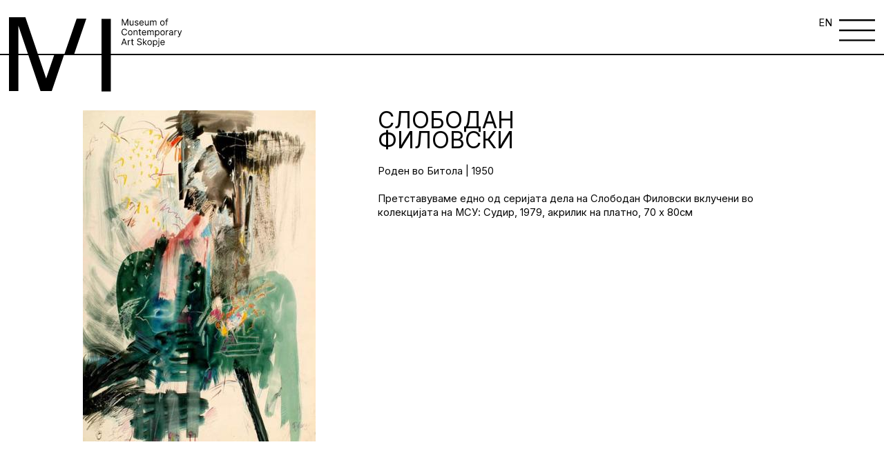

--- FILE ---
content_type: text/html; charset=UTF-8
request_url: https://msu.mk/collection/slobodan-filovski/
body_size: 13822
content:
<!DOCTYPE html>
<html lang="en">
  <head>
    <meta charset="UTF-8" />
    <meta http-equiv="X-UA-Compatible" content="IE=edge" />
    <meta name="viewport" content="width=device-width, initial-scale=1, maximum-scale=1 " />

    <title>Museum of Contemporary Art  &raquo; Слободан Филовски</title>
    <link
      rel="stylesheet"
      href="https://unpkg.com/swiper@7/swiper-bundle.min.css"
    />
    <script src="https://unpkg.com/swiper/swiper-bundle.min.js"></script>
	<link rel="shortcut icon" type="image/png" href="https://msu.mk/wp-content/uploads/2022/10/musej-fav.png"/>
    <style>
		header {
			z-index: 999 !important;
		}
		.wp-caption {
			height: auto;
			width: 100%;
			max-width: 100%;
			margin: 0 auto;
		}
		.three-blocks {
			z-index: 99;
			position: relative;
		}
    .footer {
        grid-template-columns: 0fr 1fr !important;
    }
    .socials img {
    width: 30px;
    height: 30px;
}
		@media screen and (min-width: 1920px) {
			.burger-menu-icon a {
				left: -50px !important;
				top: 4px !important;
			}
		}
		.menu-overlay {
    z-index: 99999 !important; 
			
		}
		.history-section a {
			display: inline !important;
		}
    .mobile-only {
        display:none;
    }
        .child-menu.active-child {
            display: flex !important;
        }
        .menu-overlay_item:first-child div {
            border:none;
        }
        /*.menu-overlay_item div:nth-child(1) {*/
        /*    border-bottom: none !important;*/
        /*}*/
        .child-menu {
    border: none !important;
}
        @media screen and (max-width: 767px) {
            .footer {
    grid-template-columns: 1fr !important;
}
			.swiper-slide:last-child .slide-info:last-child {
    border-bottom: 0px solid !important;
}
            .child-menu {
                display:none !important;
            }
            .mobile-border {
                border-bottom: 1px solid black !important;
            }
        }
    </style>
    <meta name='robots' content='max-image-preview:large' />
	<style>img:is([sizes="auto" i], [sizes^="auto," i]) { contain-intrinsic-size: 3000px 1500px }</style>
	<link rel="alternate" href="https://msu.mk/collection/slobodan-filovski-2/" hreflang="en" />
<link rel="alternate" href="https://msu.mk/collection/slobodan-filovski/" hreflang="mk" />
<script type="text/javascript">
/* <![CDATA[ */
window._wpemojiSettings = {"baseUrl":"https:\/\/s.w.org\/images\/core\/emoji\/16.0.1\/72x72\/","ext":".png","svgUrl":"https:\/\/s.w.org\/images\/core\/emoji\/16.0.1\/svg\/","svgExt":".svg","source":{"concatemoji":"https:\/\/msu.mk\/wp-includes\/js\/wp-emoji-release.min.js?ver=6.8.3"}};
/*! This file is auto-generated */
!function(s,n){var o,i,e;function c(e){try{var t={supportTests:e,timestamp:(new Date).valueOf()};sessionStorage.setItem(o,JSON.stringify(t))}catch(e){}}function p(e,t,n){e.clearRect(0,0,e.canvas.width,e.canvas.height),e.fillText(t,0,0);var t=new Uint32Array(e.getImageData(0,0,e.canvas.width,e.canvas.height).data),a=(e.clearRect(0,0,e.canvas.width,e.canvas.height),e.fillText(n,0,0),new Uint32Array(e.getImageData(0,0,e.canvas.width,e.canvas.height).data));return t.every(function(e,t){return e===a[t]})}function u(e,t){e.clearRect(0,0,e.canvas.width,e.canvas.height),e.fillText(t,0,0);for(var n=e.getImageData(16,16,1,1),a=0;a<n.data.length;a++)if(0!==n.data[a])return!1;return!0}function f(e,t,n,a){switch(t){case"flag":return n(e,"\ud83c\udff3\ufe0f\u200d\u26a7\ufe0f","\ud83c\udff3\ufe0f\u200b\u26a7\ufe0f")?!1:!n(e,"\ud83c\udde8\ud83c\uddf6","\ud83c\udde8\u200b\ud83c\uddf6")&&!n(e,"\ud83c\udff4\udb40\udc67\udb40\udc62\udb40\udc65\udb40\udc6e\udb40\udc67\udb40\udc7f","\ud83c\udff4\u200b\udb40\udc67\u200b\udb40\udc62\u200b\udb40\udc65\u200b\udb40\udc6e\u200b\udb40\udc67\u200b\udb40\udc7f");case"emoji":return!a(e,"\ud83e\udedf")}return!1}function g(e,t,n,a){var r="undefined"!=typeof WorkerGlobalScope&&self instanceof WorkerGlobalScope?new OffscreenCanvas(300,150):s.createElement("canvas"),o=r.getContext("2d",{willReadFrequently:!0}),i=(o.textBaseline="top",o.font="600 32px Arial",{});return e.forEach(function(e){i[e]=t(o,e,n,a)}),i}function t(e){var t=s.createElement("script");t.src=e,t.defer=!0,s.head.appendChild(t)}"undefined"!=typeof Promise&&(o="wpEmojiSettingsSupports",i=["flag","emoji"],n.supports={everything:!0,everythingExceptFlag:!0},e=new Promise(function(e){s.addEventListener("DOMContentLoaded",e,{once:!0})}),new Promise(function(t){var n=function(){try{var e=JSON.parse(sessionStorage.getItem(o));if("object"==typeof e&&"number"==typeof e.timestamp&&(new Date).valueOf()<e.timestamp+604800&&"object"==typeof e.supportTests)return e.supportTests}catch(e){}return null}();if(!n){if("undefined"!=typeof Worker&&"undefined"!=typeof OffscreenCanvas&&"undefined"!=typeof URL&&URL.createObjectURL&&"undefined"!=typeof Blob)try{var e="postMessage("+g.toString()+"("+[JSON.stringify(i),f.toString(),p.toString(),u.toString()].join(",")+"));",a=new Blob([e],{type:"text/javascript"}),r=new Worker(URL.createObjectURL(a),{name:"wpTestEmojiSupports"});return void(r.onmessage=function(e){c(n=e.data),r.terminate(),t(n)})}catch(e){}c(n=g(i,f,p,u))}t(n)}).then(function(e){for(var t in e)n.supports[t]=e[t],n.supports.everything=n.supports.everything&&n.supports[t],"flag"!==t&&(n.supports.everythingExceptFlag=n.supports.everythingExceptFlag&&n.supports[t]);n.supports.everythingExceptFlag=n.supports.everythingExceptFlag&&!n.supports.flag,n.DOMReady=!1,n.readyCallback=function(){n.DOMReady=!0}}).then(function(){return e}).then(function(){var e;n.supports.everything||(n.readyCallback(),(e=n.source||{}).concatemoji?t(e.concatemoji):e.wpemoji&&e.twemoji&&(t(e.twemoji),t(e.wpemoji)))}))}((window,document),window._wpemojiSettings);
/* ]]> */
</script>

<style id='wp-emoji-styles-inline-css' type='text/css'>

	img.wp-smiley, img.emoji {
		display: inline !important;
		border: none !important;
		box-shadow: none !important;
		height: 1em !important;
		width: 1em !important;
		margin: 0 0.07em !important;
		vertical-align: -0.1em !important;
		background: none !important;
		padding: 0 !important;
	}
</style>
<link rel='stylesheet' id='wp-block-library-css' href='https://msu.mk/wp-includes/css/dist/block-library/style.min.css?ver=6.8.3' type='text/css' media='all' />
<style id='classic-theme-styles-inline-css' type='text/css'>
/*! This file is auto-generated */
.wp-block-button__link{color:#fff;background-color:#32373c;border-radius:9999px;box-shadow:none;text-decoration:none;padding:calc(.667em + 2px) calc(1.333em + 2px);font-size:1.125em}.wp-block-file__button{background:#32373c;color:#fff;text-decoration:none}
</style>
<style id='global-styles-inline-css' type='text/css'>
:root{--wp--preset--aspect-ratio--square: 1;--wp--preset--aspect-ratio--4-3: 4/3;--wp--preset--aspect-ratio--3-4: 3/4;--wp--preset--aspect-ratio--3-2: 3/2;--wp--preset--aspect-ratio--2-3: 2/3;--wp--preset--aspect-ratio--16-9: 16/9;--wp--preset--aspect-ratio--9-16: 9/16;--wp--preset--color--black: #000000;--wp--preset--color--cyan-bluish-gray: #abb8c3;--wp--preset--color--white: #ffffff;--wp--preset--color--pale-pink: #f78da7;--wp--preset--color--vivid-red: #cf2e2e;--wp--preset--color--luminous-vivid-orange: #ff6900;--wp--preset--color--luminous-vivid-amber: #fcb900;--wp--preset--color--light-green-cyan: #7bdcb5;--wp--preset--color--vivid-green-cyan: #00d084;--wp--preset--color--pale-cyan-blue: #8ed1fc;--wp--preset--color--vivid-cyan-blue: #0693e3;--wp--preset--color--vivid-purple: #9b51e0;--wp--preset--gradient--vivid-cyan-blue-to-vivid-purple: linear-gradient(135deg,rgba(6,147,227,1) 0%,rgb(155,81,224) 100%);--wp--preset--gradient--light-green-cyan-to-vivid-green-cyan: linear-gradient(135deg,rgb(122,220,180) 0%,rgb(0,208,130) 100%);--wp--preset--gradient--luminous-vivid-amber-to-luminous-vivid-orange: linear-gradient(135deg,rgba(252,185,0,1) 0%,rgba(255,105,0,1) 100%);--wp--preset--gradient--luminous-vivid-orange-to-vivid-red: linear-gradient(135deg,rgba(255,105,0,1) 0%,rgb(207,46,46) 100%);--wp--preset--gradient--very-light-gray-to-cyan-bluish-gray: linear-gradient(135deg,rgb(238,238,238) 0%,rgb(169,184,195) 100%);--wp--preset--gradient--cool-to-warm-spectrum: linear-gradient(135deg,rgb(74,234,220) 0%,rgb(151,120,209) 20%,rgb(207,42,186) 40%,rgb(238,44,130) 60%,rgb(251,105,98) 80%,rgb(254,248,76) 100%);--wp--preset--gradient--blush-light-purple: linear-gradient(135deg,rgb(255,206,236) 0%,rgb(152,150,240) 100%);--wp--preset--gradient--blush-bordeaux: linear-gradient(135deg,rgb(254,205,165) 0%,rgb(254,45,45) 50%,rgb(107,0,62) 100%);--wp--preset--gradient--luminous-dusk: linear-gradient(135deg,rgb(255,203,112) 0%,rgb(199,81,192) 50%,rgb(65,88,208) 100%);--wp--preset--gradient--pale-ocean: linear-gradient(135deg,rgb(255,245,203) 0%,rgb(182,227,212) 50%,rgb(51,167,181) 100%);--wp--preset--gradient--electric-grass: linear-gradient(135deg,rgb(202,248,128) 0%,rgb(113,206,126) 100%);--wp--preset--gradient--midnight: linear-gradient(135deg,rgb(2,3,129) 0%,rgb(40,116,252) 100%);--wp--preset--font-size--small: 13px;--wp--preset--font-size--medium: 20px;--wp--preset--font-size--large: 36px;--wp--preset--font-size--x-large: 42px;--wp--preset--spacing--20: 0.44rem;--wp--preset--spacing--30: 0.67rem;--wp--preset--spacing--40: 1rem;--wp--preset--spacing--50: 1.5rem;--wp--preset--spacing--60: 2.25rem;--wp--preset--spacing--70: 3.38rem;--wp--preset--spacing--80: 5.06rem;--wp--preset--shadow--natural: 6px 6px 9px rgba(0, 0, 0, 0.2);--wp--preset--shadow--deep: 12px 12px 50px rgba(0, 0, 0, 0.4);--wp--preset--shadow--sharp: 6px 6px 0px rgba(0, 0, 0, 0.2);--wp--preset--shadow--outlined: 6px 6px 0px -3px rgba(255, 255, 255, 1), 6px 6px rgba(0, 0, 0, 1);--wp--preset--shadow--crisp: 6px 6px 0px rgba(0, 0, 0, 1);}:where(.is-layout-flex){gap: 0.5em;}:where(.is-layout-grid){gap: 0.5em;}body .is-layout-flex{display: flex;}.is-layout-flex{flex-wrap: wrap;align-items: center;}.is-layout-flex > :is(*, div){margin: 0;}body .is-layout-grid{display: grid;}.is-layout-grid > :is(*, div){margin: 0;}:where(.wp-block-columns.is-layout-flex){gap: 2em;}:where(.wp-block-columns.is-layout-grid){gap: 2em;}:where(.wp-block-post-template.is-layout-flex){gap: 1.25em;}:where(.wp-block-post-template.is-layout-grid){gap: 1.25em;}.has-black-color{color: var(--wp--preset--color--black) !important;}.has-cyan-bluish-gray-color{color: var(--wp--preset--color--cyan-bluish-gray) !important;}.has-white-color{color: var(--wp--preset--color--white) !important;}.has-pale-pink-color{color: var(--wp--preset--color--pale-pink) !important;}.has-vivid-red-color{color: var(--wp--preset--color--vivid-red) !important;}.has-luminous-vivid-orange-color{color: var(--wp--preset--color--luminous-vivid-orange) !important;}.has-luminous-vivid-amber-color{color: var(--wp--preset--color--luminous-vivid-amber) !important;}.has-light-green-cyan-color{color: var(--wp--preset--color--light-green-cyan) !important;}.has-vivid-green-cyan-color{color: var(--wp--preset--color--vivid-green-cyan) !important;}.has-pale-cyan-blue-color{color: var(--wp--preset--color--pale-cyan-blue) !important;}.has-vivid-cyan-blue-color{color: var(--wp--preset--color--vivid-cyan-blue) !important;}.has-vivid-purple-color{color: var(--wp--preset--color--vivid-purple) !important;}.has-black-background-color{background-color: var(--wp--preset--color--black) !important;}.has-cyan-bluish-gray-background-color{background-color: var(--wp--preset--color--cyan-bluish-gray) !important;}.has-white-background-color{background-color: var(--wp--preset--color--white) !important;}.has-pale-pink-background-color{background-color: var(--wp--preset--color--pale-pink) !important;}.has-vivid-red-background-color{background-color: var(--wp--preset--color--vivid-red) !important;}.has-luminous-vivid-orange-background-color{background-color: var(--wp--preset--color--luminous-vivid-orange) !important;}.has-luminous-vivid-amber-background-color{background-color: var(--wp--preset--color--luminous-vivid-amber) !important;}.has-light-green-cyan-background-color{background-color: var(--wp--preset--color--light-green-cyan) !important;}.has-vivid-green-cyan-background-color{background-color: var(--wp--preset--color--vivid-green-cyan) !important;}.has-pale-cyan-blue-background-color{background-color: var(--wp--preset--color--pale-cyan-blue) !important;}.has-vivid-cyan-blue-background-color{background-color: var(--wp--preset--color--vivid-cyan-blue) !important;}.has-vivid-purple-background-color{background-color: var(--wp--preset--color--vivid-purple) !important;}.has-black-border-color{border-color: var(--wp--preset--color--black) !important;}.has-cyan-bluish-gray-border-color{border-color: var(--wp--preset--color--cyan-bluish-gray) !important;}.has-white-border-color{border-color: var(--wp--preset--color--white) !important;}.has-pale-pink-border-color{border-color: var(--wp--preset--color--pale-pink) !important;}.has-vivid-red-border-color{border-color: var(--wp--preset--color--vivid-red) !important;}.has-luminous-vivid-orange-border-color{border-color: var(--wp--preset--color--luminous-vivid-orange) !important;}.has-luminous-vivid-amber-border-color{border-color: var(--wp--preset--color--luminous-vivid-amber) !important;}.has-light-green-cyan-border-color{border-color: var(--wp--preset--color--light-green-cyan) !important;}.has-vivid-green-cyan-border-color{border-color: var(--wp--preset--color--vivid-green-cyan) !important;}.has-pale-cyan-blue-border-color{border-color: var(--wp--preset--color--pale-cyan-blue) !important;}.has-vivid-cyan-blue-border-color{border-color: var(--wp--preset--color--vivid-cyan-blue) !important;}.has-vivid-purple-border-color{border-color: var(--wp--preset--color--vivid-purple) !important;}.has-vivid-cyan-blue-to-vivid-purple-gradient-background{background: var(--wp--preset--gradient--vivid-cyan-blue-to-vivid-purple) !important;}.has-light-green-cyan-to-vivid-green-cyan-gradient-background{background: var(--wp--preset--gradient--light-green-cyan-to-vivid-green-cyan) !important;}.has-luminous-vivid-amber-to-luminous-vivid-orange-gradient-background{background: var(--wp--preset--gradient--luminous-vivid-amber-to-luminous-vivid-orange) !important;}.has-luminous-vivid-orange-to-vivid-red-gradient-background{background: var(--wp--preset--gradient--luminous-vivid-orange-to-vivid-red) !important;}.has-very-light-gray-to-cyan-bluish-gray-gradient-background{background: var(--wp--preset--gradient--very-light-gray-to-cyan-bluish-gray) !important;}.has-cool-to-warm-spectrum-gradient-background{background: var(--wp--preset--gradient--cool-to-warm-spectrum) !important;}.has-blush-light-purple-gradient-background{background: var(--wp--preset--gradient--blush-light-purple) !important;}.has-blush-bordeaux-gradient-background{background: var(--wp--preset--gradient--blush-bordeaux) !important;}.has-luminous-dusk-gradient-background{background: var(--wp--preset--gradient--luminous-dusk) !important;}.has-pale-ocean-gradient-background{background: var(--wp--preset--gradient--pale-ocean) !important;}.has-electric-grass-gradient-background{background: var(--wp--preset--gradient--electric-grass) !important;}.has-midnight-gradient-background{background: var(--wp--preset--gradient--midnight) !important;}.has-small-font-size{font-size: var(--wp--preset--font-size--small) !important;}.has-medium-font-size{font-size: var(--wp--preset--font-size--medium) !important;}.has-large-font-size{font-size: var(--wp--preset--font-size--large) !important;}.has-x-large-font-size{font-size: var(--wp--preset--font-size--x-large) !important;}
:where(.wp-block-post-template.is-layout-flex){gap: 1.25em;}:where(.wp-block-post-template.is-layout-grid){gap: 1.25em;}
:where(.wp-block-columns.is-layout-flex){gap: 2em;}:where(.wp-block-columns.is-layout-grid){gap: 2em;}
:root :where(.wp-block-pullquote){font-size: 1.5em;line-height: 1.6;}
</style>
<link rel='stylesheet' id='woocommerce-layout-css' href='https://msu.mk/wp-content/plugins/woocommerce/assets/css/woocommerce-layout.css?ver=10.3.5' type='text/css' media='all' />
<link rel='stylesheet' id='woocommerce-smallscreen-css' href='https://msu.mk/wp-content/plugins/woocommerce/assets/css/woocommerce-smallscreen.css?ver=10.3.5' type='text/css' media='only screen and (max-width: 768px)' />
<link rel='stylesheet' id='woocommerce-general-css' href='https://msu.mk/wp-content/plugins/woocommerce/assets/css/woocommerce.css?ver=10.3.5' type='text/css' media='all' />
<style id='woocommerce-inline-inline-css' type='text/css'>
.woocommerce form .form-row .required { visibility: visible; }
</style>
<link rel='stylesheet' id='brands-styles-css' href='https://msu.mk/wp-content/plugins/woocommerce/assets/css/brands.css?ver=10.3.5' type='text/css' media='all' />
<link rel='stylesheet' id='app.css-css' href='https://msu.mk/wp-content/themes/msu/dist/css/app.css?ver=6.8.3' type='text/css' media='all' />
<script type="text/javascript" src="https://msu.mk/wp-includes/js/jquery/jquery.min.js?ver=3.7.1" id="jquery-core-js"></script>
<script type="text/javascript" src="https://msu.mk/wp-includes/js/jquery/jquery-migrate.min.js?ver=3.4.1" id="jquery-migrate-js"></script>
<script type="text/javascript" src="https://msu.mk/wp-content/plugins/woocommerce/assets/js/jquery-blockui/jquery.blockUI.min.js?ver=2.7.0-wc.10.3.5" id="wc-jquery-blockui-js" defer="defer" data-wp-strategy="defer"></script>
<script type="text/javascript" src="https://msu.mk/wp-content/plugins/woocommerce/assets/js/js-cookie/js.cookie.min.js?ver=2.1.4-wc.10.3.5" id="wc-js-cookie-js" defer="defer" data-wp-strategy="defer"></script>
<script type="text/javascript" id="woocommerce-js-extra">
/* <![CDATA[ */
var woocommerce_params = {"ajax_url":"\/wp-admin\/admin-ajax.php","wc_ajax_url":"\/?wc-ajax=%%endpoint%%","i18n_password_show":"Show password","i18n_password_hide":"Hide password"};
/* ]]> */
</script>
<script type="text/javascript" src="https://msu.mk/wp-content/plugins/woocommerce/assets/js/frontend/woocommerce.min.js?ver=10.3.5" id="woocommerce-js" defer="defer" data-wp-strategy="defer"></script>
<link rel="https://api.w.org/" href="https://msu.mk/wp-json/" /><link rel="alternate" title="JSON" type="application/json" href="https://msu.mk/wp-json/wp/v2/artwork/2843" /><link rel="EditURI" type="application/rsd+xml" title="RSD" href="https://msu.mk/xmlrpc.php?rsd" />
<meta name="generator" content="WordPress 6.8.3" />
<meta name="generator" content="WooCommerce 10.3.5" />
<link rel="canonical" href="https://msu.mk/collection/slobodan-filovski/" />
<link rel='shortlink' href='https://msu.mk/?p=2843' />
<link rel="alternate" title="oEmbed (JSON)" type="application/json+oembed" href="https://msu.mk/wp-json/oembed/1.0/embed?url=https%3A%2F%2Fmsu.mk%2Fcollection%2Fslobodan-filovski%2F&#038;lang=mk" />
<link rel="alternate" title="oEmbed (XML)" type="text/xml+oembed" href="https://msu.mk/wp-json/oembed/1.0/embed?url=https%3A%2F%2Fmsu.mk%2Fcollection%2Fslobodan-filovski%2F&#038;format=xml&#038;lang=mk" />
<!-- Analytics by WP Statistics - https://wp-statistics.com -->
<style type="text/css">
.header-style2 .main-navigation > ul > li > a, .header-style2 .search-module-trigger, .header-style2 .cart-module-trigger{line-height:40px}@media only screen and (max-width: 992px){.header-style2 .dd-menu, .header-style2 .search-module-opened, .header-style2 .cart-module-opened{top:40px}.header-style2 #menu-toggle{line-height:40px}.header-style3 #menu-toggle{line-height:40px}}.site-header .push-top{margin-top:0px}@media (min-width:1200px){.container{width:1080px;}}
		body.boxed .body{max-width:1120px}
		@media (min-width: 1200px) {body.boxed .body .site-header, body.boxed .body .topbar{width:1120px;}}.content{min-height:400px}</style>
	<noscript><style>.woocommerce-product-gallery{ opacity: 1 !important; }</style></noscript>
		  <style>
	  
	  /*.home-hero h1, .program__title h1, .three-blocks h1, h1 {*/
	  /*    font-size: 7rem;*/
	  /*}*/
	  /*.last-two-blocks_block:first-child p {*/
	  /*    font-size: 2.5rem;*/
	  /*}*/
	  b, strong {
	      font-weight: bold;
	  }
	  i, em {
	      font-style: italic;
	  }
        .footer-logo img {
        max-width: 50%;
    }
    .home-whats-slider .swiper-slide a {
        height: 100%;
    }
		  @media screen and (max-width: 768px) {
		      
		      .mobile-only {
        display:block;
    }

			.menu-overlay_items {
			  grid-template-columns: 1fr;
			 }
			 .menu-overlay_items a {
			  font-size: 10rem;
			 }
			  .menu-overlay_item:nth-child(2) .large-link {
				  font-size: 10rem;
				  font-weight:bold;
				  padding-top: 10px;
			  }
			  a.large-link {
				  font-weight: 500 !important;
				  padding-top: 10px;
				  font-size: 10rem;
			  }


                .three-blocks_block:first-child div:first-child {
                    flex-direction: column-reverse;
                }
                
                .three-blocks_block:first-child figure {
                    max-width: 100%;
                    width: 100%;
                    height: 220px;
                    object-fit: contain !important;
                }
                
                .three-blocks_block:first-child figure img {
                    object-fit: contain;
                }
                .three-blocks_block {
                    align-items: center;
                    justify-content: center;
                    display: flex;
                    flex-direction: column;
                    text-align: center;
                    padding-bottom: 10rem;
                }
                .three-blocks_block:nth-child(2) h1 {
                    margin-left: 0;
                }
                .three-blocks_block:nth-child(2) figure, .three-blocks_block:nth-child(3) figure {
                    margin-left: 0;
                    width: 100%;
                    height: auto;
                    max-width: 100%;
                }
                .three-blocks_block p {
                    margin-left: 0;
                    width: 100%;
                }
                .two-blocks_block:first-child div {
                    grid-template-columns: 1fr;
                }
                .two-blocks_block:first-child {
                    display: flex;
                    align-items: center;
                    justify-content: center;
                    text-align: center;
                    padding-bottom: 5rem;
                }
                .two-blocks_block:first-child div figure {
                    width: 100%;
                    height: 300px;
                }
                .two-blocks_block {
                    display: flex;
                    align-items: center;
                    justify-content: center;
                    text-align:center;
                    padding-bottom: 5rem;
                }
                .two-blocks_block:nth-child(2) figure {
                    width: 100%;
                    height: auto;
                    max-width: 100%;
                }
                .two-blocks_block:nth-child(2) p {
                    margin-left: 0;
                    width: 100%;
                }
                .last-two-blocks_block:first-child div:nth-child(2) figure:first-child, .last-two-blocks_block:first-child div:nth-child(2) figure:nth-child(2) {
                    width: 50%;
                    height: auto;
                }
                .last-two-blocks_block:nth-child(2) figure {
                    height: 60rem;
                }
                section.home-shop {
                    grid-template-columns: 1fr;
                }
                .home-shop_block:nth-child(2) figure {
                    width: 56rem;
                    height: 76rem;
                    overflow: hidden;
                }
                .logo span:nth-child(2) {
                    left: 37.5rem !important;
                }
                .logo span:nth-child(3) {
                    left: 55rem !important;
                }
                .page_categories-mobile {
                    display: flex;
                    position: relative;
                    margin-top: 27rem;
                }
			  		  .footer-logo img {
						max-width: 20%;
					}
		  }
.menu-overlay_item a:hover {
    font-weight: 500;
}
.swiper-button-next:after, .swiper-button-prev:after {
    color: black;
}
		  p {
			  margin: 10px 0;
		  }


  .modal-overlay {

    display: flex;
    align-items: center;
    justify-content: center;
    position: absolute;
    top: 0;
    left: 0;
    width: 100%;
    z-index: 5;
    background-color: rgba(0, 0, 0, 0.6);
    opacity: 0;
    visibility: hidden;
    -webkit-backface-visibility: hidden;
            backface-visibility: hidden;
    transition: opacity 0.6s cubic-bezier(0.55, 0, 0.1, 1), visibility 0.6s cubic-bezier(0.55, 0, 0.1, 1);
  }
  .modal-overlay.active {
                background: white;

    opacity: 1;
    visibility: visible;
    z-index: 999;
  }


.modal {
  display: flex;
  align-items: center;
  justify-content: center;
  position: relative;
  margin: 0 auto;
  background-color: #b8f2d6;
width: 40%;
max-width: 100%;  
    min-height: 20rem;
  padding: 1rem;
  border-radius: 3px;
  opacity: 0;
  -webkit-backface-visibility: hidden;
          backface-visibility: hidden;
  /*transform: scale(1.2);*/
  /*transition: all 0.6s cubic-bezier(0.55, 0, 0.1, 1);*/
}
 .close-modal {
  position: absolute;
  cursor: pointer;
  top: 5px;
  right: 45px;
  opacity: 0;
  -webkit-backface-visibility: hidden;
          backface-visibility: hidden;
  /*transition: opacity 0.6s cubic-bezier(0.55, 0, 0.1, 1), transform 0.6s cubic-bezier(0.55, 0, 0.1, 1);*/
  /*transition-delay: 0.3s;*/
}
 .close-modal svg {
  width: 1.75em;
  height: 1.75em;
}
.modal .modal-content {
  opacity: 0;
  -webkit-backface-visibility: hidden;
          backface-visibility: hidden;
  /*transition: opacity 0.6s cubic-bezier(0.55, 0, 0.1, 1);*/
  /*transition-delay: 0.3s;*/
}
.modal.active {
  visibility: visible;
  opacity: 1;
  transform: scale(1);
}
.modal.active .modal-content {
  opacity: 1;
}
.modal.active .close-modal {
  transform: translateY(10px);
  opacity: 1;
  z-index: 9;
}

@media only screen and (max-width: 39.9375em) {

  .modal {
    position: relative;
    top: 0;
    left: 0;
    width: 100%;
    -webkit-overflow-scrolling: touch;
    border-radius: 0;
    transform: scale(1.1);
    padding: 0 !important;
  }

  .close-modal {
    right: 0px !important;
  }
}
	  </style>
  </head>
  <body class="body">
    <header class="header">
      <div class="logo">
        <a href="/">
        <span class="logo-left">
          <img src="https://msu.mk/wp-content/themes/msu/dist/images/logo-left.svg"/>
        </span>
        <span class="logo-middle">
          <img src="https://msu.mk/wp-content/themes/msu/dist/images/logo-middle.svg"/>
        </span>
        <span class="logo-right">
          <img src="https://msu.mk/wp-content/themes/msu/dist/images/logo-right.svg"/>
        </span>
        </a>

      </div>
      <div class="page_categories">
          </div>
      <div class="burger-menu-icon">
              <a class="lang-switch" href="https://msu.mk/collection/slobodan-filovski-2/">EN</a>
              <img src="https://msu.mk/wp-content/themes/msu/dist/images/burger-menu.svg"/>
      </div>
    </header>

    <div class="menu-overlay">
      <div class="menu-overlay_inner">
        <div class="menu-overlay_header">
          <a href="/">
          <div>
            <svg
              width="97"
              height="74"
              fill="none"
              xmlns="http://www.w3.org/2000/svg"
            >
              <path
                d="M45.5 37h9.8L42.8 73.9H31.6L9.4 8.4v65.5H0V0h16.5l20.8 61.2L45.5 37ZM72.3 0h9.8L69.6 37h-9.9L72.3 0Zm15.1 73.9V0h9.4v73.9h-9.4Z"
                fill="#000"
              />
            </svg>
          </div>
        </a>
          <div class="close-menu">
<!--             <p>Затвори</p> -->
			   					<a class="lang-switch" href="https://msu.mk/collection/slobodan-filovski-2/">EN</a>
				              <figure>
              <img src="https://msu.mk/wp-content/themes/msu/dist/images/close.svg"/>
            </figure>
          </div>
        </div>
        <div class="menu-overlay_items">
          <div class="menu-overlay_item">
            <div class="mobile-border">
                            <a class="large-link has-dropdown" data-key="f-1" href="#">Актуелно</a>
                                                        <div class="child-menu" data-key="f-1">
                                      <a href="https://msu.mk/izlozbi/">Изложби</a>
                                                              <a href="https://msu.mk/nastani/">Настани</a>
                                                              <a href="https://msu.mk/blog/">Новости</a>
                                          </div>
            </div>
            <div>
                                  <a class="large-link has-dropdown" data-key="s-1" href="https://msu.mk/za-nas/">За нас</a>
                                                                      <div class="child-menu" data-key="s-1">
                                              <a href="https://msu.mk/za-nas/">Мисија и визија</a>
                                                                            <a href="https://msu.mk/istorija/">Историја</a>
                                                                            <a href="https://msu.mk/%d0%b7%d0%b3%d1%80%d0%b0%d0%b4%d0%b0/">Зграда</a>
                                                                            <a href="https://msu.mk/biblioteka/">Библиотека</a>
                                                                            <a href="https://msu.mk/%d0%b2%d1%80%d0%b0%d0%b1%d0%be%d1%82%d0%b5%d0%bd%d0%b8/">Вработени</a>
                                              </div>
            </div>
          </div>
          <div class="menu-overlay_item">
                      <div class="">
              <a class="large-link add-border " data-key="8288" href="https://msu.mk/kolekcija/" >ЗБИРКИ</a>
                          </div>
                          <div class="">
              <a class="large-link add-border " data-key="8289" href="https://msu.mk/publikacii/" >Публикации</a>
                          </div>
                          <div class="add-border-div">
              <a class="large-link remove-padding has-dropdown" data-key="12616" href="#" >Едукација</a>
                            <div class="child-menu" data-key="12616">
                  
                                    <a href="https://msu.mk/edukativna-programa/" class="">Едукативна програма</a>
                                <a href="https://msu.mk/scholl-programs-2/" class="">Училиште МСУ</a>
                                <a href="https://msu.mk/predavanja/" class="">Предавања</a>
                                <a href="https://msu.mk/workshops/" class="">Работилници</a>
                                <a href="https://msu.mk/guided-tours/" class="">МСУ Водич</a>
               </div>             </div>
                          <div class="">
              <a class="large-link add-border " data-key="10098" href="https://msu.mk/shop/" >МСУ Продавница</a>
                          </div>
                        </div>
          <div class="menu-overlay_item">
                       
            <div class="">
              <a class="large-link  add-border" href="https://msu.mk/facility-rentals/">Инфо</a>
                          </div>
                       
            <div class="">
              <a class="large-link remove-padding add-border" href="https://msu.mk/kontakt/">Контакт</a>
                          </div>
                        <div>
          <p>Адреса</p>
          <span>Самоилова 17</span>
          <span>Скопје, 1000</span>
          <span>T: +389 (0)2 3110 123</span>
        </div>
              <div>
                <p>Работно време</p>
                <span>Вторник - Сабота 10:00 - 17:00</span>
                <span>Недела 09:00 - 13:00</span>
              </div>
              
          </div>
        </div>
      </div>
    </div>
    
<style>
    .publication-tempalte__inner h1 {
        font-size: 5rem;
    }
	@media screen and (max-width: 767px) {
		.publication-tempalte__inner h1 {
			font-size: 15rem;
			width: 100%;
			margin-bottom: 10rem;
		}
	}
</style>
<section class="publication-tempalte">
        <div class="publication-tempalte__inner">
            <figure>
                <img style="max-width:100%;" src="https://msu.mk/wp-content/uploads/2017/01/Slobodan-Filovski-Sudir-1979.jpg"/>
            </figure>
            <div class="publication-inner">
                <h1>Слободан Филовски</h1>
                <p>Роден во Битола | 1950</p>
<p>Претставуваме едно од серијата дела на Слободан Филовски вклучени во колекцијата на МСУ: Судир, 1979, акрилик на платно, 70 х 80см</p>
            </div>
        </div>
      </section>
   

      <section class="previous-issues" style="">
        <div class="previous-issues__inner">
            <h3>Претходни изданија</h3>
            <div class="publicationSlider">
                <div class="swiper-wrapper about-slider-wrapper">
                
                                      <div class="swiper-slide about-slider-slide">
                        <figure>
                            <a href="https://msu.mk/%d0%b5%d0%b4%d1%83%d0%ba%d0%b0%d1%86%d0%b8%d1%98%d0%b0-%d0%b2%d0%be-%d0%b0%d0%ba%d1%86%d0%b8%d1%98%d0%b0/">
                                <img src="https://msu.mk/wp-content/uploads/2025/12/Okolina-MSU2.jpg" />
                            </a>
                        </figure>
                      </div>
                                          <div class="swiper-slide about-slider-slide">
                        <figure>
                            <a href="https://msu.mk/the-large-glass-%d0%b3%d0%be%d0%bb%d0%b5%d0%bc%d0%be%d1%82%d0%be-%d1%81%d1%82%d0%b0%d0%ba%d0%bb%d0%be-39-40-2025/">
                                <img src="https://msu.mk/wp-content/uploads/2025/12/LARGE_GLASS_39-40-2025-1.jpg" />
                            </a>
                        </figure>
                      </div>
                                          <div class="swiper-slide about-slider-slide">
                        <figure>
                            <a href="https://msu.mk/%d1%9f%d0%b5%d0%bc-%d0%b0-%d0%b4%d0%be%d0%bd%d0%b8%d1%80%d0%b0-%d0%b4%d0%b2%d0%b5-%d1%83%d0%bc%d0%b5%d1%82%d0%bd%d0%b8%d1%87%d0%ba%d0%b8-%d0%b4%d0%b5%d0%bb%d0%b0-%d0%bd%d0%b0-%d0%bc%d1%83%d0%b7%d0%b5/">
                                <img src="https://msu.mk/wp-content/uploads/2025/11/Donacija-Cem-A-2025-MJI.jpg" />
                            </a>
                        </figure>
                      </div>
                                          <div class="swiper-slide about-slider-slide">
                        <figure>
                            <a href="https://msu.mk/%d0%bc%d1%81%d1%83-%d1%81%d0%ba%d0%be%d0%bf%d1%98%d0%b5-%d0%b5-%d0%b4%d0%be%d0%b1%d0%b8%d1%82%d0%bd%d0%b8%d0%ba-%d0%bd%d0%b0-%d0%b3%d1%80%d0%b0%d0%bd%d1%82-%d0%be%d0%b4-%d1%84%d0%be%d0%bd%d0%b4%d0%b0/">
                                <img src="https://msu.mk/wp-content/uploads/2025/10/Mondrian-Fund.jpg" />
                            </a>
                        </figure>
                      </div>
                                          <div class="swiper-slide about-slider-slide">
                        <figure>
                            <a href="https://msu.mk/%d0%bc%d1%81%d1%83-%d0%b2%d0%be%d0%b4%d0%b8%d1%87-%d0%bd%d0%b0-%d0%b7%d0%b0%d1%98%d0%b4%d0%b8%d1%81%d0%be%d0%bd%d1%86%d0%b5/">
                                <img src="https://msu.mk/wp-content/uploads/2025/09/MSU-vodic_na-zajdisonce.jpg" />
                            </a>
                        </figure>
                      </div>
                                          <div class="swiper-slide about-slider-slide">
                        <figure>
                            <a href="https://msu.mk/%d1%98%d0%b0%d0%b2%d0%b5%d0%bd-%d0%bf%d0%be%d0%b2%d0%b8%d0%ba-%d0%b7%d0%b0-%d1%83%d1%87%d0%b5%d1%81%d0%bd%d0%b8%d1%86%d0%b8-%d0%bd%d0%b0-15-%d0%b1%d0%b8%d0%b5%d0%bd%d0%b0%d0%bb%d0%b5-%d0%bd%d0%b0/">
                                <img src="https://msu.mk/wp-content/uploads/2025/07/15.Bienale_Povik.jpg" />
                            </a>
                        </figure>
                      </div>
                                          <div class="swiper-slide about-slider-slide">
                        <figure>
                            <a href="https://msu.mk/%d0%be%d0%b1%d1%98%d0%b0%d0%b2%d0%b5%d0%bd%d0%b8-%d0%ba%d1%83%d1%80%d0%b0%d1%82%d0%be%d1%80%d0%b8%d1%82%d0%b5-%d0%b7%d0%b0-15-%d0%b1%d0%b8%d0%b5%d0%bd%d0%b0%d0%bb%d0%b5-%d0%bd%d0%b0-%d0%bc%d0%bb/">
                                <img src="https://msu.mk/wp-content/uploads/2025/07/Bienale-na-mladi-2025.png" />
                            </a>
                        </figure>
                      </div>
                                          <div class="swiper-slide about-slider-slide">
                        <figure>
                            <a href="https://msu.mk/%d0%b8%d0%bd%d1%82%d0%b5%d1%80%d0%b2%d1%98%d1%83-%d0%bd%d0%b0-%d1%81%d0%be%d1%9a%d0%b0-%d0%b0%d0%b1%d0%b0%d1%9f%d0%b8%d0%b5%d0%b2%d0%b0-%d1%81%d0%be-%d0%bb%d0%b8-%d1%83%d1%84%d0%b0%d0%bd/">
                                <img src="https://msu.mk/wp-content/uploads/2025/07/Intervju-Lee-Ufan3.jpg" />
                            </a>
                        </figure>
                      </div>
                                          <div class="swiper-slide about-slider-slide">
                        <figure>
                            <a href="https://msu.mk/%d0%bc%d0%be%d0%bc%d0%b5%d0%bd%d1%82%d0%b8-%d0%be%d0%b4-%d0%be%d1%82%d0%b2%d0%be%d1%80%d0%b0%d1%9a%d0%b5%d1%82%d0%be-%d0%bd%d0%b0-%d0%b8%d0%b7%d0%bb%d0%b6%d0%b1%d0%b0%d1%82%d0%b0-%d0%bd%d0%b0-%d1%80/">
                                <img src="https://msu.mk/wp-content/uploads/2025/06/Richard-Deacon-03-06-2025-20.jpg" />
                            </a>
                        </figure>
                      </div>
                                          <div class="swiper-slide about-slider-slide">
                        <figure>
                            <a href="https://msu.mk/keti-blanca-interview-2/">
                                <img src="https://msu.mk/wp-content/uploads/2025/06/Intervju-.jpg" />
                            </a>
                        </figure>
                      </div>
                                          <div class="swiper-slide about-slider-slide">
                        <figure>
                            <a href="https://msu.mk/%d0%b3%d0%be%d0%bb%d0%b5%d0%bc%d0%be%d1%82%d0%be-%d1%81%d1%82%d0%b0%d0%ba%d0%bb%d0%be-%d0%b1%d1%80%d0%be%d1%98-37-38-2025/">
                                <img src="https://msu.mk/wp-content/uploads/2025/03/The-Large-Glass-2025.jpg" />
                            </a>
                        </figure>
                      </div>
                                          <div class="swiper-slide about-slider-slide">
                        <figure>
                            <a href="https://msu.mk/%d1%80%d0%b0%d0%b1%d0%be%d1%82%d0%b8%d0%bb%d0%bd%d0%b8%d1%86%d0%b0-%d0%b4%d0%b8%d0%b7%d0%b0%d1%98%d0%bd-%d0%b7%d0%b0-%d0%be%d0%b6%d0%b8%d0%b2%d1%83%d0%b2%d0%b0%d1%9a%d0%b5/">
                                <img src="https://msu.mk/wp-content/uploads/2025/06/Klelija-Workshop.webp" />
                            </a>
                        </figure>
                      </div>
                                          <div class="swiper-slide about-slider-slide">
                        <figure>
                            <a href="https://msu.mk/%d0%be%d0%bd%d0%bb%d0%b0%d1%98%d0%bd-%d0%ba%d0%b0%d1%82%d0%b0%d0%bb%d0%be%d0%b3-%d0%bd%d0%b0%d1%81%d1%82%d0%b0%d0%bd-%d0%be%d0%b4-%d0%b5%d0%b4%d0%bd%d0%b0-%d0%bd%d0%b8%d1%88%d0%ba%d0%b0-%d0%b3/">
                                <img src="https://msu.mk/wp-content/uploads/2024/10/IFA-Front.jpg" />
                            </a>
                        </figure>
                      </div>
                                          <div class="swiper-slide about-slider-slide">
                        <figure>
                            <a href="https://msu.mk/%d1%98%d0%be%d0%b2%d0%b0%d0%bd-%d1%88%d1%83%d0%bc%d0%ba%d0%be%d0%b2%d1%81%d0%ba%d0%b8-%d0%b2%d0%be%d0%b4%d0%b0%d1%95%d0%b8%d0%b4/">
                                <img src="https://msu.mk/wp-content/uploads/2025/06/Shumka_Katalog_Korica-1-scaled-e1750350956901.jpg" />
                            </a>
                        </figure>
                      </div>
                                          <div class="swiper-slide about-slider-slide">
                        <figure>
                            <a href="https://msu.mk/%d1%80%d0%b0%d0%b1%d0%be%d1%82%d0%b8%d0%bb%d0%bd%d0%b8%d1%86%d0%b0-%d0%bc%d0%b5%d0%bc-%d1%80%d0%b0%d0%b7%d0%bc%d0%b8%d1%81%d0%bb%d1%83%d0%b2%d0%b0%d1%9a%d0%b5-%d0%b8-%d0%bc%d0%b5%d0%bc-%d1%81%d0%be/">
                                <img src="https://msu.mk/wp-content/uploads/2024/05/freeze-magazine-FB.jpg" />
                            </a>
                        </figure>
                      </div>
                                          <div class="swiper-slide about-slider-slide">
                        <figure>
                            <a href="https://msu.mk/video-arhiva/">
                                <img src="https://msu.mk/wp-content/uploads/2024/03/VIDEO-AND-AUDIO-ARCHIVEmk.jpg" />
                            </a>
                        </figure>
                      </div>
                                          <div class="swiper-slide about-slider-slide">
                        <figure>
                            <a href="https://msu.mk/%d0%bd%d0%b0%d1%81%d0%ba%d0%be%d1%80%d0%be-the-large-glass-2023/">
                                <img src="https://msu.mk/wp-content/uploads/2023/12/The-Large-Glass-2023.jpg" />
                            </a>
                        </figure>
                      </div>
                                          <div class="swiper-slide about-slider-slide">
                        <figure>
                            <a href="https://msu.mk/%d0%bd%d0%be%d0%b2%d0%be%d1%82%d0%be-%d0%b8%d0%b7%d0%b4%d0%b0%d0%bd%d0%b8%d0%b5-%d0%bd%d0%b0-point-dironie-%d0%b1%d0%b5%d1%81%d0%bf%d0%bb%d0%b0%d1%82%d0%bd%d0%be-%d0%b4%d0%be%d1%81%d1%82/">
                                <img src="https://msu.mk/wp-content/uploads/2023/11/pointdironie67.jpg" />
                            </a>
                        </figure>
                      </div>
                                          <div class="swiper-slide about-slider-slide">
                        <figure>
                            <a href="https://msu.mk/%d1%82%d0%b8%d1%85%d0%be%d0%bc%d0%b8%d1%80-%d1%82%d0%be%d0%bf%d1%83%d0%b7%d0%be%d0%b2%d1%81%d0%ba%d0%b8-%d0%bd%d0%b0%d0%b7%d0%bd%d0%b0%d1%87%d0%b5%d0%bd-%d0%b7%d0%b0-%d0%b2-%d0%b4-%d0%b4%d0%b8%d1%80/">
                                <img src="https://msu.mk/wp-content/uploads/2023/11/Tihomir-Topuzovski.jpg" />
                            </a>
                        </figure>
                      </div>
                                          <div class="swiper-slide about-slider-slide">
                        <figure>
                            <a href="https://msu.mk/%d1%80%d0%b5%d1%81%d1%82%d0%b0%d0%b2%d1%80%d0%b0%d1%86%d0%b8%d1%98%d0%b0-%d0%bd%d0%b0-%d0%b4%d0%be%d0%b1%d0%bb%d0%b5%d1%81%d1%82-%d0%b2%d0%be-%d0%bf%d0%be%d1%82%d1%80%d0%b5%d0%b1%d0%b0/">
                                <img src="https://msu.mk/wp-content/uploads/2023/10/Konzervacija_Baruchello.jpg" />
                            </a>
                        </figure>
                      </div>
                                          <div class="swiper-slide about-slider-slide">
                        <figure>
                            <a href="https://msu.mk/%d0%bc%d0%b8%d1%80%d0%b0-%d0%b3%d0%b0%d1%9c%d0%b8%d0%bd%d0%b0-%d1%81%d0%b5-%d0%bf%d0%be%d0%b2%d0%bb%d0%b5%d0%ba%d1%83%d0%b2%d0%b0-%d0%be%d0%b4-%d0%bf%d0%be%d0%b7%d0%b8%d1%86%d0%b8%d1%98%d0%b0%d1%82/">
                                <img src="https://msu.mk/wp-content/uploads/2023/10/МСУ-Direktor2.jpg" />
                            </a>
                        </figure>
                      </div>
                                          <div class="swiper-slide about-slider-slide">
                        <figure>
                            <a href="https://msu.mk/%d0%be%d1%82%d0%b2%d0%be%d1%80%d0%b5%d0%bd-%d0%bf%d0%be%d0%b2%d0%b8%d0%ba-%d0%bd%d0%b0-%d0%bc%d1%81%d1%83-%d1%88%d0%ba%d0%be%d0%bb%d0%be-%d0%b5%d1%81%d0%b5%d0%bd-2023/">
                                <img src="https://msu.mk/wp-content/uploads/2023/09/MSU-Skolo_Esen23.jpg" />
                            </a>
                        </figure>
                      </div>
                                          <div class="swiper-slide about-slider-slide">
                        <figure>
                            <a href="https://msu.mk/%d0%b4%d0%b5%d0%bb%d0%be%d1%82%d0%be-%d0%bd%d0%b0-%d1%81%d0%be%d0%bb-%d0%bb%d0%b5%d0%b2%d0%b8%d1%82-%d0%bd%d0%b0-%d0%b0%d0%bf%d0%bb%d0%b8%d0%ba%d0%b0%d1%86%d0%b8%d1%98%d0%b0-%d0%bd%d0%b0-%d0%bc%d0%b0/">
                                <img src="https://msu.mk/wp-content/uploads/2023/09/LeWitt-App.jpg" />
                            </a>
                        </figure>
                      </div>
                                          <div class="swiper-slide about-slider-slide">
                        <figure>
                            <a href="https://msu.mk/%d0%bb%d1%83%d0%b1%d0%b0%d1%80%d0%b4%d0%b0/">
                                <img src="https://msu.mk/wp-content/uploads/2023/08/naslovna-01.jpg" />
                            </a>
                        </figure>
                      </div>
                                          <div class="swiper-slide about-slider-slide">
                        <figure>
                            <a href="https://msu.mk/%d1%81-%d0%b5%d0%bc%d1%80%d1%83%d0%bb%d0%b0%d0%b8-%d0%b8-%d0%bd-%d0%ba%d1%80%d0%b0%d1%87%d1%83%d0%bd%d0%be%d0%b2%d0%b8%d1%9c-%d0%bd%d0%b0%d0%b3%d1%80%d0%b0%d0%b4%d0%b5%d0%bd%d0%b8-%d0%bd%d0%b0-14/">
                                <img src="https://msu.mk/wp-content/uploads/2023/01/Nadja-Karacunovic-Hidra-Copy.jpg" />
                            </a>
                        </figure>
                      </div>
                                          <div class="swiper-slide about-slider-slide">
                        <figure>
                            <a href="https://msu.mk/%d0%b4%d0%b5%d0%bb-%d0%be%d0%b4-%d1%83%d0%bc%d0%b5%d1%82%d0%bd%d0%b8%d1%87%d0%ba%d0%b0%d1%82%d0%b0-%d0%b7%d0%b1%d0%b8%d1%80%d0%ba%d0%b0-%d0%bd%d0%b0-%d0%bc%d1%81%d1%83-%d0%b2%d0%be-%d0%ba%d1%83%d0%bd/">
                                <img src="https://msu.mk/wp-content/uploads/2023/03/Kunsthalle-Wien-Museumsquartier_Foto-Stephan-Wyckoff.jpg" />
                            </a>
                        </figure>
                      </div>
                                          <div class="swiper-slide about-slider-slide">
                        <figure>
                            <a href="https://msu.mk/%d0%bf%d0%be%d0%b2%d0%b8%d0%ba-%d0%b7%d0%b0-%d1%83%d1%87%d0%b5%d1%81%d1%82%d0%b2%d0%be-%d0%b2%d0%be-%d1%80%d0%b0%d0%b1%d0%be%d1%82%d0%b8%d0%bb%d0%bd%d0%b8%d1%86%d0%b0-%d1%81%d0%be-%d0%bb%d0%b8%d0%b0/">
                                <img src="https://msu.mk/wp-content/uploads/2023/03/Dan-And-Lia_artist-today-2008-1.jpg" />
                            </a>
                        </figure>
                      </div>
                                          <div class="swiper-slide about-slider-slide">
                        <figure>
                            <a href="https://msu.mk/11357-2/">
                                <img src="https://msu.mk/wp-content/uploads/2023/03/Sime-1.jpg" />
                            </a>
                        </figure>
                      </div>
                                          <div class="swiper-slide about-slider-slide">
                        <figure>
                            <a href="https://msu.mk/%d0%bf%d0%be%d0%b4%d0%b0%d1%80%d0%be%d0%ba-%d0%bd%d0%b0-%d0%b4%d0%b8%d0%bb%d0%b5%d1%98%d0%bd-%d0%bb%d0%b5-%d0%b1%d0%b0%d1%81/">
                                <img src="https://msu.mk/wp-content/uploads/2022/10/Roma-Jam-Session-HELMHAUS_RJSAK.jpg" />
                            </a>
                        </figure>
                      </div>
                                          <div class="swiper-slide about-slider-slide">
                        <figure>
                            <a href="https://msu.mk/%d0%bd%d0%be%d0%b2%d0%b0-%d0%b4%d0%be%d0%bd%d0%b0%d1%86%d0%b8%d1%98%d0%b0-%d0%bf%d0%b0%d0%b2%d0%b5%d0%bb-%d0%b0%d0%bb%d1%82%d0%b0%d0%bc%d0%b5%d1%80-%d0%b8-%d0%b0%d1%80%d1%82%d1%83%d1%80-%d0%b6%d0%bc/">
                                <img src="https://msu.mk/wp-content/uploads/2023/02/Артур-и-Павел-Без-наслов-кроп.jpg" />
                            </a>
                        </figure>
                      </div>
                                          <div class="swiper-slide about-slider-slide">
                        <figure>
                            <a href="https://msu.mk/%d1%9f%d0%b0%d0%bd%d1%84%d1%80%d0%b0%d0%bd%d0%ba%d0%be-%d0%b1%d0%b0%d1%80%d1%83%d0%ba%d0%b5%d0%bb%d0%be-1924-2023/">
                                <img src="https://msu.mk/wp-content/uploads/2023/01/gianfranco-baruchello-1.jpeg" />
                            </a>
                        </figure>
                      </div>
                                          <div class="swiper-slide about-slider-slide">
                        <figure>
                            <a href="https://msu.mk/%d1%81%d0%b8%d0%bc%d0%be%d0%bd-%d1%83%d0%b7%d1%83%d0%bd%d0%be%d0%b2%d1%81%d0%ba%d0%b8-%d0%bf%d0%b0%d1%82%d0%be%d1%82-%d0%b7%d0%b0-%d0%b2%d0%be%d0%bb%d0%ba%d0%be%d0%b4%d0%b5%d1%80%d0%b8/">
                                <img src="https://msu.mk/wp-content/uploads/2023/01/Sime_naslovna-e1672748772759.jpg" />
                            </a>
                        </figure>
                      </div>
                                          <div class="swiper-slide about-slider-slide">
                        <figure>
                            <a href="https://msu.mk/large-glass-33-34-2022/">
                                <img src="https://msu.mk/wp-content/uploads/2022/12/-2022-e1671827588954.jpg" />
                            </a>
                        </figure>
                      </div>
                                          <div class="swiper-slide about-slider-slide">
                        <figure>
                            <a href="https://msu.mk/driton-selmani/">
                                <img src="https://msu.mk/wp-content/uploads/2022/12/katalog-Driton-so-naslovna2.jpg" />
                            </a>
                        </figure>
                      </div>
                                          <div class="swiper-slide about-slider-slide">
                        <figure>
                            <a href="https://msu.mk/%d0%b0%d1%85%d0%bc%d0%b5%d1%82-%d0%be%d0%b3%d1%83%d1%82-%d1%81%d0%ba%d0%be%d0%ba%d0%bd%d0%b8/">
                                <img src="https://msu.mk/wp-content/uploads/2022/12/Ahmet-Ogut-kat.jpg" />
                            </a>
                        </figure>
                      </div>
                                          <div class="swiper-slide about-slider-slide">
                        <figure>
                            <a href="https://msu.mk/%d0%bd%d0%b0%d1%82%d0%b0%d1%88%d0%b0-%d0%bd%d0%b5%d0%b4%d0%b5%d0%bb%d0%ba%d0%be%d0%b2%d0%b0/">
                                <img src="https://msu.mk/wp-content/uploads/2022/12/Natasa-Nedelkova-katalog-cover.jpg" />
                            </a>
                        </figure>
                      </div>
                                          <div class="swiper-slide about-slider-slide">
                        <figure>
                            <a href="https://msu.mk/%d0%bc%d1%81%d1%83-%d0%b4%d0%be%d0%b1%d0%b8%d1%82%d0%bd%d0%b8%d0%ba-%d0%bd%d0%b0-%d0%bd%d0%b0%d0%b3%d1%80%d0%b0%d0%b4%d0%b0%d1%82%d0%b0-%d0%b6%d0%b8%d0%b2%d0%b0/">
                                <img src="https://msu.mk/wp-content/uploads/2022/09/MSU_south-scaled-e1668866095184.jpg" />
                            </a>
                        </figure>
                      </div>
                                          <div class="swiper-slide about-slider-slide">
                        <figure>
                            <a href="https://msu.mk/%d0%bf%d0%be%d0%b2%d0%b8%d0%ba-%d0%bd%d0%b0-%d0%bc%d1%81%d1%83-%d1%88%d0%ba%d0%be%d0%bb%d0%be/">
                                <img src="https://msu.mk/wp-content/uploads/2019/11/SkopjeOdnovo_7-958x639.jpg" />
                            </a>
                        </figure>
                      </div>
                                          <div class="swiper-slide about-slider-slide">
                        <figure>
                            <a href="https://msu.mk/%d0%b5%d0%ba%d0%be-%d0%bf%d1%80%d0%be%d0%b5%d0%ba%d1%82-%d0%bf%d0%b5%d1%98%d0%b7%d0%b0%d0%b6-%d0%bd%d0%b0-%d0%b2%d0%be%d0%b7%d0%bd%d0%b5%d0%bc%d0%b8%d1%80%d0%b5%d0%bd%d0%be%d1%81%d1%82/">
                                <img src="https://msu.mk/wp-content/uploads/2022/11/veles1-crop.jpg" />
                            </a>
                        </figure>
                      </div>
                                          <div class="swiper-slide about-slider-slide">
                        <figure>
                            <a href="https://msu.mk/%d1%83%d1%87%d0%b5%d1%81%d1%82%d0%b2%d0%be-%d0%bd%d0%b0-%d0%bc%d1%81%d1%83-%d0%b2%d0%be-%d1%98%d1%83%d0%b1%d0%b8%d0%bb%d0%b5%d1%98%d0%be%d1%82-%d0%bd%d0%b0-%d1%81%d0%b8%d0%bc%d0%b0%d0%bc/">
                                <img src="https://msu.mk/wp-content/uploads/2022/11/2-1-e1668469479341.jpg" />
                            </a>
                        </figure>
                      </div>
                                          <div class="swiper-slide about-slider-slide">
                        <figure>
                            <a href="https://msu.mk/%d1%81%d0%b5-%d1%88%d1%82%d0%be-%d0%bd%d0%b8-%d0%b5-%d0%b7%d0%b0%d0%b5%d0%b4%d0%bd%d0%b8%d1%87%d0%ba%d0%be/">
                                <img src="https://msu.mk/wp-content/uploads/2022/11/СеШтоНиЗ-2022.jpg" />
                            </a>
                        </figure>
                      </div>
                                          <div class="swiper-slide about-slider-slide">
                        <figure>
                            <a href="https://msu.mk/%d0%bf%d1%80%d0%be%d0%bc%d0%be%d1%86%d0%b8%d1%98%d0%b0-%d0%bd%d0%b0-%d0%bf%d1%83%d0%b1%d0%bb%d0%b8%d0%ba%d0%b0%d1%86%d0%b8%d1%98%d0%b0%d1%82%d0%b0-%d0%b7%d0%b1%d0%be%d1%80%d1%83%d0%b2%d0%b0-%d0%b0/">
                                <img src="https://msu.mk/wp-content/uploads/2022/11/Akto-publikacija.jpg" />
                            </a>
                        </figure>
                      </div>
                                          <div class="swiper-slide about-slider-slide">
                        <figure>
                            <a href="https://msu.mk/e-flux-%d0%b7%d0%b0-%d1%81e-%d1%88%d1%82%d0%be-%d0%bd%d0%b8-%d0%b5-%d0%b7%d0%b0%d0%b5%d0%b4%d0%bd%d0%b8%d1%87%d0%ba%d0%be-sa-so-si-amenge-jekhethane/">
                                <img src="https://msu.mk/wp-content/uploads/2022/10/Delaine-Le-Bas-Se-sto-ni-e-zaedncko.png" />
                            </a>
                        </figure>
                      </div>
                                          <div class="swiper-slide about-slider-slide">
                        <figure>
                            <a href="https://msu.mk/freeingspace/">
                                <img src="https://msu.mk/wp-content/uploads/2022/10/Ослободување-Биенале.jpg" />
                            </a>
                        </figure>
                      </div>
                                          <div class="swiper-slide about-slider-slide">
                        <figure>
                            <a href="https://msu.mk/%d0%bc%d0%b8%d1%80%d0%b0-%d0%b3%d0%b0%d1%9c%d0%b8%d0%bd%d0%b0-%d0%b8-%d0%ba%d1%83%d1%81%d1%82%d0%be%d1%81%d0%b8-%d0%bd%d0%b0-%d0%bc%d1%81%d1%83-%d0%b2%d0%be-%d1%80%d0%b0%d0%b1%d0%be%d1%82%d0%bd%d0%b0/">
                                <img src="https://msu.mk/wp-content/uploads/2022/09/Посета-на-Кунстхале1.jpg" />
                            </a>
                        </figure>
                      </div>
                                          <div class="swiper-slide about-slider-slide">
                        <figure>
                            <a href="https://msu.mk/%d0%bd%d0%be%d0%b2%d0%b8-%d0%b4%d0%be%d0%bd%d0%b0%d1%86%d0%b8%d0%b8/">
                                <img src="https://msu.mk/wp-content/uploads/2022/02/Детмар-958x719-2.jpg" />
                            </a>
                        </figure>
                      </div>
                                          <div class="swiper-slide about-slider-slide">
                        <figure>
                            <a href="https://msu.mk/%d0%bc%d1%81%d1%83-%d1%81%d1%82%d0%b0%d0%bd%d0%b0-%d1%87%d0%bb%d0%b5%d0%bd%d0%ba%d0%b0-%d0%bd%d0%b0-%d0%b5%d0%b4%d0%b8%d0%bd%d1%81%d1%82%d0%b2%d0%b5%d0%bd%d0%b0%d1%82%d0%b0-%d0%b3%d0%bb%d0%be%d0%b1/">
                                <img src="https://msu.mk/wp-content/uploads/2022/01/CIMAM-1-958x536.jpg" />
                            </a>
                        </figure>
                      </div>
                                          <div class="swiper-slide about-slider-slide">
                        <figure>
                            <a href="https://msu.mk/%d1%87%d1%82%d0%be-%d0%b4%d0%b5%d0%bb%d0%b0%d1%82-%d0%b7%d0%b0-%d0%bc%d1%81%d1%83/">
                                <img src="https://msu.mk/wp-content/uploads/2022/01/Chto-Delat-3.jpg" />
                            </a>
                        </figure>
                      </div>
                                          <div class="swiper-slide about-slider-slide">
                        <figure>
                            <a href="https://msu.mk/%d0%bd%d0%be%d0%b2%d0%b8-%d0%b4%d0%be%d0%bd%d0%b0%d1%86%d0%b8%d0%b8-%d1%98%d0%be%d0%bd%d0%b0%d1%81-%d1%81%d1%82%d0%b0%d0%bb-%d0%b8-%d1%87%d1%82%d0%be-%d0%b4%d0%b5%d0%bb%d0%b0%d1%82/">
                                <img src="https://msu.mk/wp-content/uploads/2022/01/Jonas-Staal-958x446.jpg" />
                            </a>
                        </figure>
                      </div>
                                          <div class="swiper-slide about-slider-slide">
                        <figure>
                            <a href="https://msu.mk/%d0%bf%d1%80%d0%be%d0%b5%d0%ba%d1%82-%d0%b8-%d1%81%d1%83%d0%b4%d0%b1%d0%b8%d0%bd%d0%b0/">
                                <img src="https://msu.mk/wp-content/uploads/2023/01/PPostavka-2022-cover.jpg" />
                            </a>
                        </figure>
                      </div>
                                          <div class="swiper-slide about-slider-slide">
                        <figure>
                            <a href="https://msu.mk/%d1%81%d0%ba%d0%be%d0%bf%d1%98%d0%b5-%d0%be%d0%b4%d0%bd%d0%be%d0%b2%d0%be/">
                                <img src="https://msu.mk/wp-content/uploads/2022/10/Skopje-odnovo.jpg" />
                            </a>
                        </figure>
                      </div>
                                          <div class="swiper-slide about-slider-slide">
                        <figure>
                            <a href="https://msu.mk/%d0%bc%d1%83%d0%b7%d0%b5%d1%98%d0%be%d1%82-%d0%bd%d0%b0-%d1%81%d0%be%d0%b2%d1%80%d0%b5%d0%bc%d0%b5%d0%bd%d0%b0%d1%82%d0%b0-%d1%83%d0%bc%d0%b5%d1%82%d0%bd%d0%be%d1%81%d1%82-e-%d0%b4%d0%b5%d0%bb-%d0%be/">
                                <img src="https://msu.mk/wp-content/uploads/2021/09/Манифеста-958x539.jpg" />
                            </a>
                        </figure>
                      </div>
                                          <div class="swiper-slide about-slider-slide">
                        <figure>
                            <a href="https://msu.mk/%d0%b3%d0%bb%d0%b5%d0%b4%d0%b0%d1%98-%d1%82%d1%83%d0%ba%d0%b0-%d1%81%d1%83%d0%bc-%d0%b1%d0%b5%d0%b7-%d0%bf%d1%80%d0%be%d1%81%d1%82%d0%be%d1%80/">
                                <img src="https://msu.mk/wp-content/uploads/2023/01/Gledaj_tuka_sum_bez_prostor-2021.jpg" />
                            </a>
                        </figure>
                      </div>
                                          <div class="swiper-slide about-slider-slide">
                        <figure>
                            <a href="https://msu.mk/8797-2/">
                                <img src="https://msu.mk/wp-content/uploads/2021/06/Дарко-Алексовски-2-958x718.jpg" />
                            </a>
                        </figure>
                      </div>
                                          <div class="swiper-slide about-slider-slide">
                        <figure>
                            <a href="https://msu.mk/%d0%b3%d0%be%d0%bb%d0%b5%d0%bc%d0%be%d1%82%d0%be-%d1%81%d1%82%d0%b0%d0%ba%d0%bb%d0%be-31-32-2021/">
                                <img src="https://msu.mk/wp-content/uploads/2022/04/Golemoto-staklo_31-32-2021.jpg" />
                            </a>
                        </figure>
                      </div>
                                          <div class="swiper-slide about-slider-slide">
                        <figure>
                            <a href="https://msu.mk/7196-2/">
                                <img src="https://msu.mk/wp-content/uploads/2022/04/Spanier-e1663492508824.jpeg" />
                            </a>
                        </figure>
                      </div>
                                          <div class="swiper-slide about-slider-slide">
                        <figure>
                            <a href="https://msu.mk/%d0%b0%d1%80%d1%82%d1%83%d1%80-%d0%b6%d0%bc%d0%b8%d0%b5%d0%b2%d1%81%d0%ba%d0%b8-%d0%b4%d0%b5%d0%bc%d0%be%d0%ba%d1%80%d0%b0%d1%82%d0%b8%d0%b8-%d1%80%d0%b5%d0%b0%d0%bb%d0%b8%d0%b7%d0%b0%d0%bc/">
                                <img src="https://msu.mk/wp-content/uploads/2023/01/naslovna-strana-Artur-Zmievski.jpg" />
                            </a>
                        </figure>
                      </div>
                                          <div class="swiper-slide about-slider-slide">
                        <figure>
                            <a href="https://msu.mk/the-large-glass-journal-29-30-2/">
                                <img src="https://msu.mk/wp-content/uploads/2020/12/The-Large-Glass-copy-958x1246.jpg" />
                            </a>
                        </figure>
                      </div>
                                          <div class="swiper-slide about-slider-slide">
                        <figure>
                            <a href="https://msu.mk/%d0%b0%d1%80%d0%b8%d0%b0%d0%bd%d0%b5-%d1%88%d0%bf%d0%b0%d0%bd%d0%b8%d0%b5%d1%80-%d0%b7%d0%b0-%d0%bc%d1%83%d0%b7%d0%b5%d1%98%d0%be%d1%82-%d0%bd%d0%b0-%d1%81%d0%be%d0%b2%d1%80%d0%b5%d0%bc%d0%b5%d0%bd/">
                                <img src="https://msu.mk/wp-content/uploads/2020/09/Bildschirmfoto-2020-07-13-um-16.29.11-1-e1665943970264.png" />
                            </a>
                        </figure>
                      </div>
                                          <div class="swiper-slide about-slider-slide">
                        <figure>
                            <a href="https://msu.mk/%d0%b2%d0%b8%d1%80%d1%82%d1%83%d0%b5%d0%bb%d0%bd%d0%b0-%d0%be%d0%b1%d0%b8%d0%ba%d0%be%d0%bb%d0%ba%d0%b0-%d0%b8%d0%b7%d0%bb%d0%be%d0%b6%d0%b1%d0%b0-%d1%81%d0%ba%d0%be%d0%bf%d1%98%d0%b5-%d0%be%d0%b4/">
                                <img src="https://msu.mk/wp-content/uploads/2020/03/See-Me-Moving-Placeless_1.jpg" />
                            </a>
                        </figure>
                      </div>
                                          <div class="swiper-slide about-slider-slide">
                        <figure>
                            <a href="https://msu.mk/%d0%b4%d0%be%d0%bd%d0%b0%d1%86%d0%b8%d1%98%d0%b0-%d0%bd%d0%b0-%d0%b4%d0%b5%d0%bb%d0%b0-%d0%be%d0%b4-%d1%81%d0%b8%d0%bc%d0%be%d0%bd-%d1%83%d0%b7%d1%83%d0%bd%d0%be%d0%b2%d1%81%d0%ba%d0%b8-2/">
                                <img src="https://msu.mk/wp-content/uploads/2020/02/Ivo-Veljanov-Capri-kaj-Sime-1977-958x958.jpg" />
                            </a>
                        </figure>
                      </div>
                                          <div class="swiper-slide about-slider-slide">
                        <figure>
                            <a href="https://msu.mk/the-large-glass-journal-vol-27-28-2019-2/">
                                <img src="https://msu.mk/wp-content/uploads/2020/01/Големото-стакло_The-Large-Glass-27-28-2019-1.jpg" />
                            </a>
                        </figure>
                      </div>
                                          <div class="swiper-slide about-slider-slide">
                        <figure>
                            <a href="https://msu.mk/skopje-miasto-architektura-i-sztuka-solidarnosci/">
                                <img src="https://msu.mk/wp-content/uploads/2022/10/Скопје-Краков.jpg" />
                            </a>
                        </figure>
                      </div>
                                          <div class="swiper-slide about-slider-slide">
                        <figure>
                            <a href="https://msu.mk/%d0%bf%d1%80%d0%be%d0%bc%d0%be%d1%86%d0%b8%d1%98%d0%b0-the-large-glass/">
                                <img src="https://msu.mk/wp-content/uploads/2019/01/The-Large-Glass-Journal-Thumb-clean-1.jpg" />
                            </a>
                        </figure>
                      </div>
                                          <div class="swiper-slide about-slider-slide">
                        <figure>
                            <a href="https://msu.mk/%d0%b3%d1%80%d0%b0%d1%84%d0%b8%d1%87%d0%ba%d0%b0%d1%82%d0%b0-%d0%ba%d0%be%d0%bb%d0%b5%d0%ba%d1%86%d0%b8%d1%98%d0%b0-%d0%bd%d0%b0-%d0%bc%d1%81%d1%83-%d1%81%d0%ba%d0%be%d0%bf%d1%98%d0%b5/">
                                <img src="https://msu.mk/wp-content/uploads/2018/04/2018_09_14_Grafickata_kolekcija_na_Muzejot_na_sovremenata_umetnost_Skopje-1.jpg" />
                            </a>
                        </figure>
                      </div>
                                          <div class="swiper-slide about-slider-slide">
                        <figure>
                            <a href="https://msu.mk/%d0%bc%d1%81%d1%83-%d0%b2%d0%be-%d0%bc%d0%b5%d1%93%d1%83%d0%bd%d0%b0%d1%80%d0%be%d0%b4%d0%bd%d0%b8%d0%be%d1%82-%d0%ba%d1%83%d0%bb%d1%82%d1%83%d1%80%d0%b5%d0%bd-%d1%86%d0%b5%d0%bd%d1%82%d0%b0%d1%80/">
                                <img src="https://msu.mk/wp-content/uploads/2018/03/misja_detail.jpg" />
                            </a>
                        </figure>
                      </div>
                                          <div class="swiper-slide about-slider-slide">
                        <figure>
                            <a href="https://msu.mk/%d0%bd%d0%b0%d0%b3%d1%80%d0%b0%d0%b4%d0%b0%d1%82%d0%b0-%d0%bd%d0%b0-12-%d0%b1%d0%b8%d0%b5%d0%bd%d0%b0%d0%bb%d0%b5-%d0%bd%d0%b0-%d0%bc%d0%bb%d0%b0%d0%b4%d0%b8-%d0%b7%d0%b0-%d0%bd%d0%b8%d0%ba%d0%be/">
                                <img src="https://msu.mk/wp-content/uploads/2018/03/Никола-Радуловиќ-1.jpg" />
                            </a>
                        </figure>
                      </div>
                                          <div class="swiper-slide about-slider-slide">
                        <figure>
                            <a href="https://msu.mk/%d0%bf%d0%b5%d1%82%d0%b0%d1%80-%d1%85%d0%b0%d1%9f%d0%b8-%d0%b1%d0%be%d1%88%d0%ba%d0%be%d0%b2-%d0%b4%d0%b5%d0%bb%d0%b0-%d0%bd%d0%b0-%d1%85%d0%b0%d1%80%d1%82%d0%b8%d1%98%d0%b0/">
                                <img src="https://msu.mk/wp-content/uploads/2017/11/2017_06_20_Petar_Hadzi_Boshkov-1.jpg" />
                            </a>
                        </figure>
                      </div>
                                          <div class="swiper-slide about-slider-slide">
                        <figure>
                            <a href="https://msu.mk/golemoto-staklo-2324/">
                                <img src="https://msu.mk/wp-content/uploads/2017/01/LG_23-24.jpg" />
                            </a>
                        </figure>
                      </div>
                                          <div class="swiper-slide about-slider-slide">
                        <figure>
                            <a href="https://msu.mk/golemoto-staklo-2122/">
                                <img src="https://msu.mk/wp-content/uploads/2017/01/LG-21.jpg" />
                            </a>
                        </figure>
                      </div>
                                          <div class="swiper-slide about-slider-slide">
                        <figure>
                            <a href="https://msu.mk/golemoto-staklo-1920/">
                                <img src="https://msu.mk/wp-content/uploads/2017/01/LG_19.jpg" />
                            </a>
                        </figure>
                      </div>
                                          <div class="swiper-slide about-slider-slide">
                        <figure>
                            <a href="https://msu.mk/golemoto-staklo-1618/">
                                <img src="https://msu.mk/wp-content/uploads/2017/01/LG-16.jpg" />
                            </a>
                        </figure>
                      </div>
                                          <div class="swiper-slide about-slider-slide">
                        <figure>
                            <a href="https://msu.mk/golemoto-staklo-1415/">
                                <img src="https://msu.mk/wp-content/uploads/2017/01/LG_14-15.jpg" />
                            </a>
                        </figure>
                      </div>
                                          <div class="swiper-slide about-slider-slide">
                        <figure>
                            <a href="https://msu.mk/golemoto-staklo-1213/">
                                <img src="https://msu.mk/wp-content/uploads/2017/01/GS-12-13_2000-2001.jpg" />
                            </a>
                        </figure>
                      </div>
                                          <div class="swiper-slide about-slider-slide">
                        <figure>
                            <a href="https://msu.mk/golemoto-staklo-11/">
                                <img src="https://msu.mk/wp-content/uploads/2017/01/LG_11.jpg" />
                            </a>
                        </figure>
                      </div>
                                          <div class="swiper-slide about-slider-slide">
                        <figure>
                            <a href="https://msu.mk/golemoto-staklo-910/">
                                <img src="https://msu.mk/wp-content/uploads/2017/01/LG_9.jpg" />
                            </a>
                        </figure>
                      </div>
                                          <div class="swiper-slide about-slider-slide">
                        <figure>
                            <a href="https://msu.mk/golemoto-staklo-78/">
                                <img src="https://msu.mk/wp-content/uploads/2017/01/LG_7.jpg" />
                            </a>
                        </figure>
                      </div>
                                          <div class="swiper-slide about-slider-slide">
                        <figure>
                            <a href="https://msu.mk/golemoto-staklo-6/">
                                <img src="https://msu.mk/wp-content/uploads/2017/01/LG-6.jpg" />
                            </a>
                        </figure>
                      </div>
                                          <div class="swiper-slide about-slider-slide">
                        <figure>
                            <a href="https://msu.mk/golemoto-staklo-5/">
                                <img src="https://msu.mk/wp-content/uploads/2017/01/LG_5.jpg" />
                            </a>
                        </figure>
                      </div>
                                          <div class="swiper-slide about-slider-slide">
                        <figure>
                            <a href="https://msu.mk/%d0%ba%d0%b0%d0%bb%d0%b5-%d0%ba%d1%83%d0%bb%d1%82%d1%83%d1%80%d0%bd%d0%b0-%d1%82%d0%b2%d1%80%d0%b4%d0%b8%d0%bd%d0%b0/">
                                <img src="https://msu.mk/wp-content/uploads/2022/10/KKT.jpg" />
                            </a>
                        </figure>
                      </div>
                                          <div class="swiper-slide about-slider-slide">
                        <figure>
                            <a href="https://msu.mk/%d1%81%d1%82%d0%b0%d0%bd%d0%ba%d0%be-%d0%bf%d0%b0%d0%b2%d0%bb%d0%b5%d1%81%d0%ba%d0%b8-%d0%b8%d0%b7%d0%b4%d0%b0%d0%b2%d0%b0%d1%87%d0%ba%d0%b0-%d0%ba%d1%83%d1%9c%d0%b0%d0%be-%d0%b5-%d0%be-2002-2012/">
                                <img src="https://msu.mk/wp-content/uploads/2022/10/Станко-Ретро.jpg" />
                            </a>
                        </figure>
                      </div>
                                          <div class="swiper-slide about-slider-slide">
                        <figure>
                            <a href="https://msu.mk/%d0%b3%d0%be%d0%bb%d0%b5%d0%bc%d0%be%d1%82%d0%be-%d1%81%d1%82%d0%b0%d0%ba%d0%bb%d0%be-4/">
                                <img src="https://msu.mk/wp-content/uploads/2016/08/LG_4.jpg" />
                            </a>
                        </figure>
                      </div>
                                          <div class="swiper-slide about-slider-slide">
                        <figure>
                            <a href="https://msu.mk/%d0%b3%d0%be%d0%bb%d0%b5%d0%bc%d0%be%d1%82%d0%be-%d1%81%d1%82%d0%b0%d0%ba%d0%bb%d0%be-3/">
                                <img src="https://msu.mk/wp-content/uploads/2016/08/LG_3.jpg" />
                            </a>
                        </figure>
                      </div>
                                          <div class="swiper-slide about-slider-slide">
                        <figure>
                            <a href="https://msu.mk/%d0%b3%d0%be%d0%bb%d0%b5%d0%bc%d0%be%d1%82%d0%be-%d1%81%d1%82%d0%b0%d0%ba%d0%bb%d0%be-2/">
                                <img src="https://msu.mk/wp-content/uploads/2016/08/LG_2-e1663347244747.jpg" />
                            </a>
                        </figure>
                      </div>
                                          <div class="swiper-slide about-slider-slide">
                        <figure>
                            <a href="https://msu.mk/%d0%b3%d0%be%d0%bb%d0%b5%d0%bc%d0%be%d1%82%d0%be-%d1%81%d1%82%d0%b0%d0%ba%d0%bb%d0%be-1/">
                                <img src="https://msu.mk/wp-content/uploads/2016/08/LG-1.jpg" />
                            </a>
                        </figure>
                      </div>
                                          <div class="swiper-slide about-slider-slide">
                        <figure>
                            <a href="https://msu.mk/%d0%b4%d1%80%d0%b0%d0%b3%d0%b0%d0%bd-%d0%bf%d0%b5%d1%82%d0%ba%d0%be%d0%b2%d0%b8%d1%9c/">
                                <img src="https://msu.mk/wp-content/uploads/2016/08/Petkovic-Retro.jpg" />
                            </a>
                        </figure>
                      </div>
                                          <div class="swiper-slide about-slider-slide">
                        <figure>
                            <a href="https://msu.mk/%d0%b4%d1%83%d1%88%d0%b0%d0%bd-%d0%bf%d0%b5%d1%80%d1%87%d0%b8%d0%bd%d0%ba%d0%be%d0%b2/">
                                <img src="https://msu.mk/wp-content/uploads/2023/12/Перчинков-Монографија.jpg" />
                            </a>
                        </figure>
                      </div>
                                          <div class="swiper-slide about-slider-slide">
                        <figure>
                            <a href="https://msu.mk/%d0%b8%d0%b4%d0%b5%d1%98%d0%b0-%d1%82%d0%b5%d0%ba%d0%b0/">
                                <img src="https://msu.mk/wp-content/uploads/2022/10/Idea.jpg" />
                            </a>
                        </figure>
                      </div>
                                          <div class="swiper-slide about-slider-slide">
                        <figure>
                            <a href="https://msu.mk/%d1%81%d0%be%d1%9a%d0%b0-%d0%b0%d0%b1%d0%b0%d1%9f%d0%b8%d0%b5%d0%b2%d0%b0-%d0%ba%d0%be%d0%bd%d1%82%d0%b8%d0%bd%d1%83%d0%b8%d1%82%d0%b5%d1%82-1977-1985/">
                                <img src="https://msu.mk/wp-content/uploads/2016/08/Abadzieva-MSU.jpg" />
                            </a>
                        </figure>
                      </div>
                                          <div class="swiper-slide about-slider-slide">
                        <figure>
                            <a href="https://msu.mk/%d0%b1%d0%be%d1%80%d0%b8%d1%81-%d0%bf%d0%b5%d1%82%d0%ba%d0%be%d0%b2%d1%81%d0%ba%d0%b8-%d0%bc%d1%83%d0%b7%d0%b5%d1%98-%d0%bd%d0%b0-%d1%81%d0%be%d0%b2%d1%80%d0%b5%d0%bc%d0%b5%d0%bd%d0%b0%d1%82%d0%b0/">
                                <img src="https://msu.mk/wp-content/uploads/2016/08/Petkovski-MSU.jpg" />
                            </a>
                        </figure>
                      </div>
                                          <div class="swiper-slide about-slider-slide">
                        <figure>
                            <a href="https://msu.mk/b-film-reader-%d0%b7%d0%b1%d0%be%d1%80%d0%bd%d0%b8%d0%ba-%d0%bd%d0%b0-%d0%b0%d0%bc%d0%b5%d1%80%d0%b8%d0%ba%d0%b0%d0%bd%d1%81%d0%ba%d0%b8%d0%be%d1%82-%d0%b1-%d1%84%d0%b8%d0%bb%d0%bc/">
                                <img src="https://msu.mk/wp-content/uploads/2016/08/B-Film.jpg" />
                            </a>
                        </figure>
                      </div>
                                          <div class="swiper-slide about-slider-slide">
                        <figure>
                            <a href="https://msu.mk/ausstralungen/">
                                <img src="https://msu.mk/wp-content/uploads/2022/10/ausstralungen.jpg" />
                            </a>
                        </figure>
                      </div>
                                      
                </div>
                <div class="swiper-button-next"></div>
                <div class="swiper-button-prev"></div>
              </div>
        </div>
      </section>
<footer class="footer">
      <div class="footer_inner">
        <div>
          <p>Адреса</p>
          <span>Самоилова 17</span>
          <span>Скопје, 1000</span>
          <span>T: +389 (0)2 3110 123</span>
        </div>
        <div>
          <p>Влезници</p>
          <span>билет 100 денари</span>
        </div>
        <div>
          <p>Работно време</p>
          <span>Вторник - Сабота<br>10:00 - 17:00</span><br>
          <span>Недела<br>09:00 - 13:00</span>
        </div>
		   <div>
          <p>Контакт</p>
          <span>info@msu.mk</p>
        </div>
<!-- 		<div class="footer-logo">
			<img src="https://msu.mk/wp-content/uploads/2022/10/msulogosotxt-1.png" />
		  </div> -->
	
		</div>
			<div class="socials">
		    <p style="font-weight:bold;">Следете не</p>
        <a href="https://www.facebook.com/msuskopje/" target="_blank"><img src="https://msu.mk/wp-content/themes/msu/dist/images/facebook.svg" /></a>
        <a href="https://www.instagram.com/msuskopje" target="_blank"><img src="https://msu.mk/wp-content/themes/msu/dist/images/instagram.svg" /></a>
        <a href="https://twitter.com/msuskopje" target="_blank"><img src="https://msu.mk/wp-content/themes/msu/dist/images/twitter.svg" /></a>
      </div>
    </footer>
    <script src="https://cdnjs.cloudflare.com/ajax/libs/gsap/3.3.4/gsap.min.js"></script>
    <script src="https://cdnjs.cloudflare.com/ajax/libs/gsap/3.3.4/CSSRulePlugin.min.js"></script>
    <script type="speculationrules">
{"prefetch":[{"source":"document","where":{"and":[{"href_matches":"\/*"},{"not":{"href_matches":["\/wp-*.php","\/wp-admin\/*","\/wp-content\/uploads\/*","\/wp-content\/*","\/wp-content\/plugins\/*","\/wp-content\/themes\/msu\/*","\/*\\?(.+)"]}},{"not":{"selector_matches":"a[rel~=\"nofollow\"]"}},{"not":{"selector_matches":".no-prefetch, .no-prefetch a"}}]},"eagerness":"conservative"}]}
</script>
<link rel='stylesheet' id='wc-blocks-style-css' href='https://msu.mk/wp-content/plugins/woocommerce/assets/client/blocks/wc-blocks.css?ver=wc-10.3.5' type='text/css' media='all' />
<script type="text/javascript" id="pll_cookie_script-js-after">
/* <![CDATA[ */
(function() {
				var expirationDate = new Date();
				expirationDate.setTime( expirationDate.getTime() + 31536000 * 1000 );
				document.cookie = "pll_language=mk; expires=" + expirationDate.toUTCString() + "; path=/; secure; SameSite=Lax";
			}());
/* ]]> */
</script>
<script type="text/javascript" src="https://msu.mk/wp-content/themes/msu/dist/js/app.js?ver=1.1" id="app.js-js"></script>
<script type="text/javascript" src="https://msu.mk/wp-content/plugins/woocommerce/assets/js/sourcebuster/sourcebuster.min.js?ver=10.3.5" id="sourcebuster-js-js"></script>
<script type="text/javascript" id="wc-order-attribution-js-extra">
/* <![CDATA[ */
var wc_order_attribution = {"params":{"lifetime":1.0e-5,"session":30,"base64":false,"ajaxurl":"https:\/\/msu.mk\/wp-admin\/admin-ajax.php","prefix":"wc_order_attribution_","allowTracking":true},"fields":{"source_type":"current.typ","referrer":"current_add.rf","utm_campaign":"current.cmp","utm_source":"current.src","utm_medium":"current.mdm","utm_content":"current.cnt","utm_id":"current.id","utm_term":"current.trm","utm_source_platform":"current.plt","utm_creative_format":"current.fmt","utm_marketing_tactic":"current.tct","session_entry":"current_add.ep","session_start_time":"current_add.fd","session_pages":"session.pgs","session_count":"udata.vst","user_agent":"udata.uag"}};
/* ]]> */
</script>
<script type="text/javascript" src="https://msu.mk/wp-content/plugins/woocommerce/assets/js/frontend/order-attribution.min.js?ver=10.3.5" id="wc-order-attribution-js"></script>
<script type="text/javascript" id="wp-statistics-tracker-js-extra">
/* <![CDATA[ */
var WP_Statistics_Tracker_Object = {"requestUrl":"https:\/\/msu.mk\/wp-json\/wp-statistics\/v2","ajaxUrl":"https:\/\/msu.mk\/wp-admin\/admin-ajax.php","hitParams":{"wp_statistics_hit":1,"source_type":"post_type_artwork","source_id":2843,"search_query":"","signature":"e880aad43fc4a421fb2031ee70159457","endpoint":"hit"},"onlineParams":{"wp_statistics_hit":1,"source_type":"post_type_artwork","source_id":2843,"search_query":"","signature":"e880aad43fc4a421fb2031ee70159457","endpoint":"online"},"option":{"userOnline":true,"dntEnabled":true,"bypassAdBlockers":false,"consentIntegration":{"name":null,"status":[]},"isPreview":false,"trackAnonymously":false,"isWpConsentApiActive":false,"consentLevel":"disabled"},"jsCheckTime":"60000","isLegacyEventLoaded":"","customEventAjaxUrl":"https:\/\/msu.mk\/wp-admin\/admin-ajax.php?action=wp_statistics_custom_event&nonce=38b725094a"};
/* ]]> */
</script>
<script type="text/javascript" src="https://msu.mk/wp-content/plugins/wp-statistics/assets/js/tracker.js?ver=14.15.6" id="wp-statistics-tracker-js"></script>
    <script>
        </script>
  </body>
</html>


<!-- Page cached by LiteSpeed Cache 7.6.2 on 2026-01-19 22:38:19 -->

--- FILE ---
content_type: text/css
request_url: https://msu.mk/wp-content/themes/msu/dist/css/app.css?ver=6.8.3
body_size: 5054
content:
@import url(https://fonts.googleapis.com/css2?family=Inter:wght@300;400;500;600;700;800&display=swap);a,abbr,acronym,address,applet,article,aside,audio,b,big,blockquote,body,canvas,caption,center,cite,code,dd,del,details,dfn,div,dl,dt,em,embed,fieldset,figcaption,figure,footer,form,h1,h2,h3,h4,h5,h6,header,hgroup,html,i,iframe,img,ins,kbd,label,legend,li,mark,menu,nav,object,ol,output,p,pre,q,ruby,s,samp,section,small,span,strike,strong,sub,summary,sup,table,tbody,td,tfoot,th,thead,time,tr,tt,u,ul,var,video{margin:0;padding:0;border:0;font-size:100%;font:inherit;vertical-align:baseline;color:inherit}article,aside,details,figcaption,figure,footer,header,hgroup,menu,nav,section{display:block}body{line-height:1}ol,ul{list-style:none}blockquote,q{quotes:none}blockquote:after,blockquote:before,q:after,q:before{content:"";content:none}table{border-collapse:collapse;border-spacing:0}.exhibition-archive__year h1{font-size:9.7rem;font-weight:400;text-transform:uppercase;line-height:1.1}.home-hero h1,.program__title h1,.three-blocks h1,h1{font-size:7.7rem;font-weight:400;text-transform:uppercase;line-height:1.1}@media(max-width:768px){.home-hero h1,.program__title h1,.three-blocks h1,h1{font-size:13rem}}.about-hero h1,.about-us__content h2,.about-us__row h2,.dates-title h2,.further-info__inner h2,.journal__hero-info h2,.library__item h2,.museum__inner h2,.slide-info h2{font-size:5.6rem;font-weight:400;text-transform:uppercase}@media(max-width:768px){.about-hero h1,.about-us__content h2,.about-us__row h2,.dates-title h2,.further-info__inner h2,.journal__hero-info h2,.library__item h2,.museum__inner h2,.slide-info h2{font-size:11rem}}.event-card h3,.events-page-row .event-date,.events-page-row .event-date-2,.events-page-row h2,.events-page h2,.home-hero p,.pagination__list a,.past-exhibitions h3,.team-card h2,.text-center,a.large-link{font-size:4.2rem;font-weight:400;line-height:1.1}@media(max-width:768px){.event-card h3,.events-page-row .event-date,.events-page-row .event-date-2,.events-page-row h2,.events-page h2,.home-hero p,.pagination__list a,.past-exhibitions h3,.team-card h2,.text-center,a.large-link{font-size:7rem}}.about-us__content p,.about-us__row p,.contact__top h3,.event-card p,.events-hero__left div p,.events-hero__left span,.events-page-row p,.exhibition-inner-wrapper__text,.footer_inner:nth-child(2) p,.home-shop p,.last-two-blocks p,.library__item p,.museum__inner p,.newsletter-form button,.newsletter-form input,.past-item__list p,.previous-issues__inner h3,.program__info:first-of-type p,.team-card p,.three-blocks p,.three-blocks span,.two-blocks p{font-size:3rem;font-weight:400;line-height:1.1}@media(max-width:768px){.about-us__content p,.about-us__row p,.contact__top h3,.event-card p,.events-hero__left div p,.events-hero__left span,.events-page-row p,.exhibition-inner-wrapper__text,.footer_inner:nth-child(2) p,.home-shop p,.last-two-blocks p,.library__item p,.museum__inner p,.newsletter-form button,.newsletter-form input,.past-item__list p,.previous-issues__inner h3,.program__info:first-of-type p,.team-card p,.three-blocks p,.three-blocks span,.two-blocks p{font-size:5rem}}@media(max-width:500px){.about-us__content p,.about-us__row p,.contact__top h3,.event-card p,.events-hero__left div p,.events-hero__left span,.events-page-row p,.exhibition-inner-wrapper__text,.footer_inner:nth-child(2) p,.home-shop p,.last-two-blocks p,.library__item p,.museum__inner p,.newsletter-form button,.newsletter-form input,.past-item__list p,.previous-issues__inner h3,.program__info:first-of-type p,.team-card p,.three-blocks p,.three-blocks span,.two-blocks p{font-size:18px}}.collection-grid__items h4,.collection-grid__items p,.exhibition-inner-wrapper__hero p,.footer p,.program__info p,.slide-info p,body{font-size:2.2rem;font-weight:400;line-height:1.4}@media(max-width:768px){.collection-grid__items h4,.collection-grid__items p,.exhibition-inner-wrapper__hero p,.footer p,.program__info p,.slide-info p,body{font-size:4.2rem}}@media(max-width:500px){.collection-grid__items h4,.collection-grid__items p,.exhibition-inner-wrapper__hero p,.footer p,.program__info p,.slide-info p,body{font-size:14px}}.black-btn,.input input,.past-exhibitions__inner p{font-size:1.6rem;font-weight:400;line-height:1.4}@media(max-width:768px){.black-btn,.input input,.past-exhibitions__inner p{font-size:12px}}*,:after,:before{box-sizing:inherit}html{box-sizing:border-box;font-size:.52083vw}body{font-family:Inter,sans-serif;color:#050505}.swiper-button-next,.swiper-button-prev{color:#b8f2d6}.padding-block{padding:2.4rem}.publication-inner img{display:none}@media(max-width:768px){.home-hero .swiper-button-next,.home-hero .swiper-button-prev{top:23%}}@media(max-width:768px){.home-hero{grid-template-columns:1fr;height:auto;padding-top:30rem}}.home-hero .swiper-slide{display:flex;grid-template-columns:.8fr 1fr;height:calc(100vh - 23rem);border-bottom:2px solid #050505;flex-direction:row}@media(max-width:768px){.home-hero .swiper-slide{grid-template-columns:1fr;height:auto;padding-top:30rem}}.home-hero_block{overflow:hidden;height:100%;display:flex;flex-direction:column}@media(max-width:768px){.home-hero_block{width:100%}}.home-hero_block:first-child{padding-bottom:6rem;padding-top:16rem}.home-hero_block img{width:100%;height:100%;-o-object-fit:cover;object-fit:cover}.home-hero_block div{display:flex}.home-hero_block div p:first-child{margin-right:4rem}.home-hero_block div span p{width:90%}.home-hero_block div span p:first-child{margin-bottom:3rem}.home-hero h1{margin-bottom:6rem;margin-left:8rem}.three-blocks{display:grid;grid-template-columns:1fr 1fr 1fr;width:100%}@media(max-width:768px){.three-blocks{grid-template-columns:1fr}}.three-blocks img{width:100%;height:100%;-o-object-fit:cover;object-fit:cover}.three-blocks p,.three-blocks span{display:block}.three-blocks_block{position:relative;padding-left:2.4rem}.three-blocks_block p{width:75%;margin-left:8rem;margin-bottom:2.4rem}@media(max-width:768px){.three-blocks_block p{margin-left:4rem}}.three-blocks_block:first-child{border-right:2px solid #050505}@media(max-width:768px){.three-blocks_block:first-child{border-right:0;border-bottom:2px solid #000}}.three-blocks_block:first-child div:first-child{display:flex;justify-content:space-between;align-items:center;position:relative;margin-bottom:3rem}.three-blocks_block:first-child figure{width:34rem;overflow:hidden;height:44rem}.three-blocks_block:nth-child(2){border-right:2px solid #050505;padding-top:2.4rem}@media(max-width:768px){.three-blocks_block:nth-child(2){border-right:0;border-bottom:2px solid #000}}.three-blocks_block:nth-child(2) h1{margin-left:50%}.three-blocks_block:nth-child(2) span{margin:2.4rem 0}.three-blocks_block:nth-child(2) figure{margin-left:auto;width:56rem;overflow:hidden;height:37.5rem}.three-blocks_block:nth-child(3){padding-top:2.4rem}.three-blocks_block:nth-child(3) span{margin:2.4rem 0}.three-blocks_block:nth-child(3) figure{margin-left:auto;width:52.5rem;overflow:hidden;height:36.5rem}.three-blocks_block:nth-child(3) h1{margin-top:3rem}.two-blocks{display:grid;grid-template-columns:.7fr 1fr;border-top:2px solid #000}@media(max-width:768px){.two-blocks{grid-template-columns:1fr}}.two-blocks img{width:100%;height:100%;-o-object-fit:cover;object-fit:cover}.two-blocks_block:first-child{border-right:2px solid #000;padding:2.4rem 0 0 2.4rem}@media(max-width:768px){.two-blocks_block:first-child{border-right:0;border-bottom:2px solid #000}}.two-blocks_block:first-child div{display:grid;grid-template-columns:1fr 1fr;align-items:center;grid-gap:2.4rem}.two-blocks_block:first-child div figure{width:63rem;height:60.5rem;overflow:hidden}.two-blocks_block:nth-child(2) figure{margin-left:auto;width:73rem;overflow:hidden;height:44rem}.two-blocks_block:nth-child(2) p{margin-top:3rem;width:40%;margin-left:10vw}@media(max-width:768px){.two-blocks_block:nth-child(2) p{margin-left:4rem}}.two-blocks_block:nth-child(2) h1{margin-top:6rem;margin-left:4.8rem}.last-two-blocks{display:grid;grid-template-columns:1fr 1fr;border-top:2px solid #000}@media(max-width:768px){.last-two-blocks{grid-template-columns:1fr}}.last-two-blocks img{width:100%;height:100%;-o-object-fit:cover;object-fit:cover}.last-two-blocks_block{border-right:2px solid #000}@media(max-width:768px){.last-two-blocks_block{border-right:0;border-bottom:2px solid #000}}.last-two-blocks_block:first-child p{margin-top:7rem}.last-two-blocks_block:first-child div:first-child{display:flex;padding:4rem;flex-wrap:wrap}@media(max-width:768px){.last-two-blocks_block:first-child div:first-child{flex-direction:column}}.last-two-blocks_block:first-child div:nth-child(2){display:flex;gap:1.8rem}.last-two-blocks_block:first-child div:nth-child(2) figure:first-child{width:39rem;height:39.5rem;overflow:hidden}.last-two-blocks_block:first-child div:nth-child(2) figure:nth-child(2){width:31.5rem;height:39.5rem;overflow:hidden}.last-two-blocks_block:nth-child(2) figure{width:100%;height:40rem;overflow:hidden}.last-two-blocks_block:nth-child(2) div{margin-top:10rem;display:grid;grid-template-columns:1fr 1fr;align-items:center;padding-left:4rem}.last-two-blocks_block:nth-child(2) div p{width:45%}@media(max-width:768px){.last-two-blocks_block:nth-child(2) div p{width:100%}}.home-shop{display:grid;grid-template-columns:.8fr 1fr;border-top:2px solid #000;padding-bottom:9rem}@media(max-width:768px){.home-shop{border-top:0}}.home-shop img{width:100%;height:100%;-o-object-fit:cover;object-fit:cover}.home-shop_block:first-child{padding:4rem 4.8rem}@media(max-width:768px){.home-shop_block:first-child{padding:4rem}}.home-shop_block:first-child p{margin-left:50%;width:37%;margin-top:6rem}@media(max-width:768px){.home-shop_block:first-child p{margin-left:0}}.home-shop_block:nth-child(2){gap:5rem;display:flex;justify-content:flex-end}.home-shop_block:nth-child(2) figure{width:31rem;height:40rem;overflow:hidden}.history-section{margin:10rem;line-height:1.5}.history-section h2{font-size:26px;font-weight:400;margin:2rem 0}.history-section h4{font-weight:700}.history-section a{margin:1rem 0;color:#cc1717;display:block}.about-hero{height:calc(100vh - 12rem);width:100%;position:relative;margin-bottom:-2px}.about-hero h1{position:absolute;width:35%;right:3rem;top:10rem;color:#fff;text-transform:capitalize}.about-hero figure{width:100%;height:100%}.about-hero figure img{width:100%;height:100%;-o-object-fit:cover;object-fit:cover}.about-us__slider{position:relative;width:100%;overflow-x:hidden;margin-bottom:6rem}.about-us__slider img{width:100%}.about-us__content{margin-top:3rem}.about-us__content .padding{margin:0 35rem}.about-us__content h2{margin-bottom:1rem}.about-us__content p{margin-bottom:6rem;line-height:1.4}.about-us__large-img{width:100%;height:100vh}.about-us__large-img img{width:100%;height:100%;-o-object-fit:cover;object-fit:cover}.about-us img{width:100%}.about-us__row{display:grid;grid-template-columns:1fr 1fr}@media(max-width:768px){.about-us__row{grid-template-columns:1fr}}.about-us__row h2{margin-left:6.4rem;margin-top:2.4rem;line-height:.9;width:45%;margin-bottom:3rem}.about-us__row p{margin-left:11.5rem;margin-right:2.4rem;padding-bottom:3rem;font-size:3rem;line-height:1.5}.row-reverse figure{grid-row:1;height:100%;width:100%;overflow:hidden}.row-reverse figure img{width:100%;height:100%;-o-object-fit:cover;object-fit:cover}.generic-hero{height:calc(70vh - 12rem)}.generic-content{display:flex;align-items:center;justify-content:center;flex-direction:column}.generic-content img{height:auto;max-width:100%}.generic-content .history-section{width:60%}body{overflow-x:hidden}.more-link{font-size:18px}.events-hero{width:100%;display:grid;grid-template-columns:.6fr 1fr}@media(max-width:768px){.events-hero{grid-template-columns:1fr}}.events-hero__right{height:100%}.events-hero__right figure{width:100%;height:100%}.events-hero__right figure img{width:100%;height:100%;-o-object-fit:cover;object-fit:cover}.events-hero__left{background:#ffafdd;padding:12rem 3rem;display:flex;flex-direction:column}.events-hero__left h1{text-align:right;margin-bottom:7rem}.events-hero__left div{margin-bottom:7rem}.events-hero__left div p{width:55%}.events-hero__left div p:first-child{margin-bottom:3rem}.events-hero__left span{margin-left:auto}.events-page h2{text-align:center;padding:2.4rem 0;border-bottom:2px solid;border-top:2px solid}.white-bg{background:#fff}.evets-grid{--gap:0;--columns:3;max-width:100%;display:column;-moz-columns:var(--columns);columns:var(--columns);gap:var(--gap)}@media(max-width:768px){.evets-grid{--columns:2}}.evets-grid>*{-moz-column-break-inside:avoid;break-inside:avoid;margin-bottom:var(--gap)}@supports(grid-template-rows:masonry){.evets-grid{display:grid;grid-template-columns:repeat(var(--columns),1fr);grid-template-rows:masonry;grid-auto-flow:dense}}.event-card{box-shadow:0 0 0 1px #000;z-index:1}.event-card h3{text-transform:uppercase;padding:2rem}.event-card p{margin-left:6rem;margin-top:1.4rem;padding-bottom:2rem}.event-card figure{width:80%;height:100%}.event-card figure img{width:100%;height:100%;-o-object-fit:cover;object-fit:cover;z-index:-1;position:relative}.team-card:last-child{padding-bottom:11rem}.pagination{border-top:1px solid;padding:2.4rem 0;display:flex;justify-content:center}.pagination__list{display:flex;align-items:center}.pagination__list a{margin:0 1rem}.pagination .arrow{border:none;background:none;cursor:pointer}.pagination .arrow:first-child{margin-right:3rem}.pagination .arrow:last-child{margin-left:3rem;transform:rotate(180deg)}.events-page-current{display:grid;grid-template-columns:1fr 1fr}@media(max-width:768px){.events-page-current{grid-template-columns:1fr}}.events-page-current figure{width:100%;position:relative;display:flex;margin-left:1px}.events-page-current figure img{width:70%;-o-object-fit:cover;object-fit:cover}.events-page-row:nth-child(3n) figure,.events-page-row:nth-child(4n) figure{justify-content:flex-end}.events-page-row:nth-child(4n) .event-date-2{left:3rem;right:auto}.events-page-row:nth-child(4n) .event-date{left:10px}.events-page-row{box-shadow:0 0 0 1px #000;position:relative;display:flex;flex-direction:column}.events-page-row .event-date{position:absolute;right:6rem;bottom:10rem}.events-page-row .event-date-2{position:absolute;right:6rem;bottom:15rem;width:10%}.events-page-row h2{line-height:1;width:65%;text-transform:uppercase;margin-left:2rem;margin-top:1rem}.events-page-row p{margin-left:6.4rem;margin-top:3rem;width:50%;margin-bottom:4rem}.events-row-reverse{flex-direction:column-reverse}.further-info{margin:6rem 0}@media(max-width:768px){.further-info{margin:30rem 0}}.further-info__inner{width:70rem;margin:0 auto}@media(max-width:768px){.further-info__inner{width:90%}}.further-info__inner h2,.further-info__item{margin-bottom:3rem}@supports(grid-template-rows:masonry){.exhibition-archive__archive{display:grid;grid-template-columns:repeat(var(--columns),1fr);grid-template-rows:masonry;grid-auto-flow:dense}*{margin-bottom:0}}.exhibition-archive p{margin-bottom:0}.exhibition-archive__archive{--gap:1rem;--columns:4;margin:0 auto;display:column;-moz-columns:var(--columns);columns:var(--columns);gap:var(--gap);padding:9rem 2.4rem;border-bottom:1px solid #050505}@media(max-width:768px){.exhibition-archive__archive{--columns:2;padding:30rem 2.4rem}}.exhibition-archive__archive img{width:100%}.exhibition-archive__archive *{-moz-column-break-inside:avoid;break-inside:avoid;margin-bottom:var(--gap)}@media(max-width:768px){.exhibition-inner-wrapper img{height:300px!important}}.exhibition-inner-wrapper__hero{min-height:calc(100vh - 12rem);display:flex;border-bottom:2px solid #050505}@media(max-width:768px){.exhibition-inner-wrapper__hero{display:grid;grid-template-columns:1fr}}.exhibition-inner-wrapper__hero h1{font-size:5.7rem;width:70%}.exhibition-inner-wrapper__hero div:first-child{align-self:center;display:flex;flex-direction:column;justify-content:center;padding:6rem 0 6rem 6rem;width:50%}.exhibition-inner-wrapper__hero div figure{width:100%;height:100%}.exhibition-inner-wrapper__hero div figure img{width:100%;height:100%;-o-object-fit:cover;object-fit:cover}.exhibition-inner-wrapper__content{margin:6rem 0}.exhibition-inner-wrapper__text{padding:0 35rem;line-height:1.4;display:flex;flex-direction:column;width:100%}@media(max-width:768px){.exhibition-inner-wrapper__text{padding:0 4rem}}.exhibition-inner-wrapper__slider{overflow:hidden;position:relative;margin-left:2.4rem;margin-top:9rem}.exhibition-slider-wrapper{width:100%;display:flex;flex-wrap:nowrap}.exhibition-slide{display:grid;grid-template-columns:.2fr 1fr;grid-gap:2rem}@media(max-width:768px){.exhibition-slide{grid-template-columns:1fr}}.exhibition-slide img{width:100%}.past-exhibitions{margin:6rem 2.4rem}.past-exhibitions h3{text-align:center;border-top:2px solid;border-bottom:2px solid;padding:2.5rem 0;margin-bottom:3rem}.past-exhibitions__inner{display:grid;grid-template-columns:repeat(4,1fr);grid-gap:3rem}@media(max-width:768px){.past-exhibitions__inner{grid-template-columns:1fr}}.past-exhibitions__inner figure img{width:100%;height:200px;-o-object-fit:contain;object-fit:contain}.exhibition-slide p{font-size:12px}section.colletion-page{padding-top:12rem;background:#b8f2d6}.colletion-page__inner{padding:3rem 9rem}.colletion-page__top{display:grid;grid-template-columns:1fr 1fr;grid-gap:6rem}@media(max-width:768px){.colletion-page__top{grid-template-columns:1fr}}.colletion-page__filters{display:flex;flex-direction:column}.radio-btns,.radio-filters{display:flex}.radio-filters{margin-right:3rem}.radio-filters input{width:2.4rem;height:2.4rem}.search-filter{position:relative;height:42px;width:65%;display:flex;margin:3rem 0}.search-filter form{height:100%;width:100%}.search-filter form input{width:100%;height:100%;position:absolute;left:0;z-index:0;padding:0 1rem;border:2px solid #000}.search-filter form button{position:absolute;height:100%;left:100%;background:#000;color:#fff;border:2px solid #000;padding:0 3rem}.advenced-search{display:flex;flex-direction:column;width:80%;align-items:flex-start}.advenced-search select{margin:1rem 0;height:42px;padding:0 1rem;border:2px solid #000;width:100%}.advenced-search button{margin-left:auto;padding:1.5rem 4rem;background:none;border:2px solid #000}.colletion-page__text p{margin-bottom:3rem}section.collection-grid{background:#b8f2d6;border-top:2px solid;padding-top:3rem;padding-bottom:6rem;position:relative}.collection-grid__inner{padding:0 9rem}.sort-by{display:flex;margin-bottom:6rem;align-items:center;position:relative;z-index:9}.sort-by p{margin-right:6rem}.sort-by select{height:42px;width:42rem;padding:0 1rem;background:none;border:2px solid #000}.collection-grid__items{--gap:2rem;--columns:4;max-width:100%;display:column;-moz-columns:var(--columns);columns:var(--columns);gap:var(--gap)}.collection-grid__items h4{font-weight:700}.collection-grid__items>*{-moz-column-break-inside:avoid;break-inside:avoid;margin-bottom:var(--gap)}@supports(grid-template-rows:masonry){.collection-grid__items{display:grid;grid-template-columns:repeat(var(--columns),1fr);grid-template-rows:masonry;grid-auto-flow:dense}}.collection-grid__item figure{width:100%;height:auto;height:-webkit-fit-content;height:-moz-fit-content;height:fit-content}.collection-grid__item figure img{width:100%;height:auto}.collection-grid button{margin:3rem auto;display:flex;align-items:center;justify-content:center;padding:1.5rem 4rem;background:none;border:2px solid #000;cursor:pointer}.hero-half-height{height:55vh;width:100%;display:block}.hero-half-height img{width:100%;height:100%;-o-object-fit:cover;object-fit:cover}.library__grid{display:grid;grid-template-columns:1fr 1fr;grid-gap:12rem;padding:6rem 5rem 9rem}@media(max-width:768px){.library__grid{grid-template-columns:1fr}}.library__item h2{margin-bottom:3rem}.library__item p{margin-left:10rem}.team-grid{--gap:0;--columns:2;max-width:100%;display:column;-moz-columns:var(--columns);columns:var(--columns);gap:var(--gap)}@media(max-width:768px){.team-grid{--columns:1;padding:30rem 0}}.team-grid>*{-moz-column-break-inside:avoid;break-inside:avoid;margin-bottom:var(--gap)}@supports(grid-template-rows:masonry){.team-grid{display:grid;grid-template-columns:repeat(var(--columns),1fr);grid-template-rows:masonry;grid-auto-flow:dense}}.team-card{box-shadow:0 0 0 1px #000;z-index:1;padding-left:16rem;padding-top:10rem;padding-bottom:10rem}.team-card p{width:100%;line-height:1.2}.team-card p span{display:block}.team-card h2{text-transform:uppercase;width:65%;font-size:22px}.team-card p{margin-top:1.4rem;font-size:16px}.team-card figure{width:80%;height:100%}.team-card figure img{width:100%;height:100%;-o-object-fit:cover;object-fit:cover;z-index:-1;position:relative}@media(max-width:768px){.team-card:first-of-type,.team-card:last-of-type{box-shadow:none}}.journal{padding-top:3rem}.journal__hero{display:grid;grid-template-columns:.4fr 1fr;gap:6rem;margin-top:12rem;padding-bottom:6rem;border-bottom:2px solid #000}@media(max-width:768px){.journal__hero{grid-template-columns:1fr}}.journal__slider{width:100%;overflow:hidden;position:relative}.journal__slider figure{width:35rem;height:45rem}@media(max-width:768px){.journal__slider figure{width:100%;height:100%}}.journal__slider figure img{width:100%;height:100%;-o-object-fit:cover;object-fit:cover}.journal__hero-info{margin-left:6rem}.journal__hero-info h2{margin-bottom:3rem;line-height:.9}.journal__hero-info p{margin-left:3rem}.books-catalogs__inner{display:grid;grid-template-columns:1fr 1fr 1fr;padding:6rem 8rem;gap:6rem}@media(max-width:768px){.books-catalogs__inner{grid-template-columns:1fr}}.books-catalogs{padding-top:3rem}.text-center{text-align:center;text-transform:uppercase;font-weight:500}.books-catalogs__item figure{width:25rem;height:37rem}@media(max-width:768px){.books-catalogs__item figure{width:100%;height:100%}}.books-catalogs__item figure img{width:100%;height:100%;-o-object-fit:cover;object-fit:cover}.books-catalogs__item p{width:25rem}@media(max-width:768px){.books-catalogs__item p{width:100%}}.books-catalogs__item{justify-self:center}@media(max-width:768px){.books-catalogs__item{justify-self:flex-start;height:-webkit-fit-content;height:-moz-fit-content;height:fit-content}}.publication-tempalte{padding:12rem 0}.publication-tempalte__inner{padding:0 18rem;display:grid;grid-template-columns:.6fr 1fr;grid-gap:9rem}@media(max-width:768px){.publication-tempalte__inner{grid-template-columns:1fr}}.publication-tempalte__inner figure{width:100%;height:auto}.publication-tempalte__inner figure img{width:auto;height:auto;position:-webkit-sticky;position:sticky;top:90px}.publication-tempalte__inner h1{width:24rem;line-height:.9;margin-bottom:1.5rem}.publication-tempalte__inner h4{margin-bottom:1rem}.publication-tempalte__inner p{margin:3rem 0}.publicationSlider{width:100%;overflow:hidden;position:relative}.publicationSlider img{width:100%;height:100%}.previous-issues__inner{padding-left:12rem;padding-bottom:8rem}.previous-issues__inner h3{margin-bottom:3rem}.museum__inner{padding:6rem 18rem}.museum__inner h2,.museum__inner p{margin-bottom:3rem}.museum__inner p{margin-left:6rem}.contact{padding:12rem 12rem 6rem}@media(max-width:768px){.contact{padding:30rem 4rem}}.contact .contact__form{width:50%}.contact__top{display:grid;grid-template-columns:1fr 1fr 1fr;justify-items:center;margin-bottom:6rem}@media(max-width:768px){.contact__top{grid-template-columns:1fr;justify-items:flex-start}.contact__top div{margin-bottom:6rem}}.contact__top h3{margin-bottom:1.5rem}.contact__bottom{display:grid;grid-template-columns:.5fr 1fr;grid-gap:6rem}@media(max-width:768px){.contact__bottom{grid-template-columns:1fr}}.map{width:100%;height:35rem}.map img{width:100%;height:100%;-o-object-fit:cover;object-fit:cover}.input{width:100%;margin-bottom:1.5rem}.input p{margin-bottom:.5rem}.input input{width:100%;padding:1rem;border:1px solid #000}.text-area{width:100%}.text-area textarea{width:100%;height:15rem;resize:none;font-size:16px}.contact__form button{margin-left:auto;display:flex}.black-btn{cursor:pointer;padding:1.5rem 4rem;text-transform:uppercase;background:#000;color:#fff;border:none;letter-spacing:.1rem}.program__title{padding:3rem 0;border-top:1px solid #000;border-bottom:1px solid #000}.program__title h1{text-align:center}.program__item{display:grid;grid-template-columns:1fr 1fr 1fr;align-items:flex-start;grid-gap:3rem;border-bottom:1px solid #000}@media(max-width:768px){.program__item{grid-template-columns:1fr}}.program__item figure{width:100%;height:100%}.program__item figure img{width:100%;height:100%;-o-object-fit:cover;object-fit:cover}.program__info{padding-top:1.5rem}.program__info:first-of-type p{margin-bottom:6rem}.program__info:first-of-type p:last-child{margin-left:3rem}.program__info p{line-height:1.4}.past-item{display:grid;grid-template-columns:1fr 1fr 1fr;grid-gap:3rem;border-bottom:1px solid #000}@media(max-width:768px){.past-item{grid-template-columns:1fr}}.past-item__list{border-right:1px solid #000}@media(max-width:768px){.past-item__list{border-right:none}}.past-item__list:first-child{padding:2.4rem}.past-item__list:first-child p:nth-child(3){margin-bottom:3rem}.past-item__list:not(:first-child){align-self:flex-end;justify-self:flex-end;padding-bottom:1.5rem}@media(max-width:768px){.past-item__list:not(:first-child){justify-self:flex-start}}.past-item__list figure{width:100%;height:100%;margin-bottom:1.5rem}.past-item__list figure img{width:100%;height:100%;-o-object-fit:cover;object-fit:cover}.past-item__list p{width:90%}.logo a{display:block;width:45rem;height:28rem;cursor:pointer}.logo span:first-child{display:block;width:12rem;height:auto;position:absolute;top:3.8rem}@media(max-width:768px){.logo span:first-child{width:31rem}}.logo span:nth-child(2){display:block;width:4.8rem;position:absolute;left:14rem;top:4rem}@media(max-width:768px){.logo span:nth-child(2){width:12.6rem;left:37.5rem}}.logo span:nth-child(3){display:block;width:17.5rem;position:absolute;left:22rem;top:4rem}@media(max-width:768px){.logo span:nth-child(3){width:45.5rem;left:55rem}}.header{background:#fff;height:12rem;display:flex;align-items:center;justify-content:space-between;padding:0 2rem;position:-webkit-sticky;position:sticky;top:0;z-index:11;border-bottom:2px solid #050505}@media(max-width:768px){.header{height:25rem}}.burger-menu-icon{cursor:pointer;width:7.8rem;position:relative;padding-top:15px}.burger-menu-icon a{position:absolute;left:-30px;top:10px}@media(max-width:768px){.burger-menu-icon{width:16rem}}.menu-open{transform:translateY(0)!important;transition:all .6s ease-out}.menu-overlay{transform:translateY(-100%);position:fixed;background:#ffafdd;z-index:12;left:0;top:0;width:100%;height:100vh;overflow:hidden;overflow-y:auto}.menu-overlay_inner{width:100%;height:100%;padding:2rem}.menu-overlay .menu-overlay_header div{display:flex;align-items:center}.menu-overlay .menu-overlay_header div:last-child{display:flex;align-items:center;cursor:pointer}.menu-overlay .menu-overlay_header div:last-child figure{width:4.8rem;height:4.8rem;margin-left:2rem}@media(max-width:768px){.menu-overlay .menu-overlay_header div:last-child figure{width:12.6rem;height:12.6rem}}.menu-overlay .menu-overlay_header div:last-child figure img{width:100%;height:100%}.menu-overlay_header{display:flex;align-items:center;justify-content:space-between}.menu-overlay_items{display:grid;grid-template-columns:1fr 1fr 1fr;grid-gap:6rem;align-items:stretch;margin-top:10rem;height:auto;padding-bottom:5rem}.menu-overlay_item{display:flex;flex-direction:column;border-right:1px solid #050505}.menu-overlay_item:first-child div{border-bottom:1px solid #050505;padding-bottom:2rem;width:95%}.menu-overlay_item .add-border{border-bottom:1px solid}.menu-overlay_item .remove-padding{padding-bottom:0!important;border:none}.menu-overlay_item .add-border-div{border-bottom:1px solid;padding-bottom:2rem;width:95%}.menu-overlay_item:last-child{border-right:none}.menu-overlay_item:nth-child(2) div:last-child a{border-bottom:none}.menu-overlay_item:nth-child(2) .large-link{padding-bottom:20px;width:95%;font-size:4rem}.menu-overlay_item:nth-child(3) div .large-link{padding-bottom:20px;width:90%}.menu-overlay_item:nth-child(3) div:last-child .large-link{border-bottom:none}.menu-overlay_item div{display:flex;flex-direction:column;margin-bottom:2rem}.menu-overlay_item div:last-child{margin-bottom:0}a.large-link{text-transform:uppercase;margin-bottom:3rem}a{text-decoration:none;color:inherit}.page_categories{position:absolute;left:50%;transform:translateX(-50%);text-transform:uppercase}@media(max-width:768px){.page_categories{display:none}}.page_categories a{margin:0 1.5rem;font-size:14px}.page_categories a:hover{font-weight:700}.page_categories .active-tab{font-weight:600}@media(max-width:768px){.close-menu p{display:none}}.footer{background:#ffafdd;padding:3rem;display:grid;grid-template-columns:1fr 1fr;align-items:start;border-top:2px solid #000}@media(max-width:768px){.footer{grid-template-columns:1fr}}.footer_inner:first-child{display:grid;grid-template-columns:30rem 30rem;gap:3rem}@media(max-width:768px){.footer_inner:first-child{grid-template-columns:1fr}}.footer_inner:first-child p{font-weight:600}.footer_inner:nth-child(2){margin-top:9rem;margin-bottom:6rem}.footer_inner:nth-child(2) p{margin-bottom:2rem}.newsletter-form{display:flex;flex-direction:column;align-items:flex-start}.newsletter-form button{cursor:pointer}.newsletter-form button,.newsletter-form input{background:none;border:1px solid #000;margin:.2rem 0;padding:1rem;color:#000}.newsletter-form button:focus,.newsletter-form input:focus{outline:none}::-webkit-input-placeholder{color:#000;opacity:1}::-moz-placeholder{color:#000;opacity:1}:-ms-input-placeholder{opacity:1}::-ms-input-placeholder{opacity:1}::placeholder{color:#000;opacity:1}:-ms-input-placeholder{color:#000}::-ms-input-placeholder{color:#000}.education-dates{width:100%;min-height:100vh;background:#ffafdd;display:grid;grid-template-columns:.3fr 1fr}@media(max-width:767px){.education-dates{grid-template-columns:1fr}}.dates-title{display:flex;align-items:center;justify-content:center;border-right:2px solid #000}@media(max-width:767px){.dates-title{padding-bottom:30px;border-bottom:2px solid #000;padding-top:30px}}.slide-wrapper{display:grid;grid-template-columns:1fr 1fr;height:100vh}.slide-info{padding:6rem;border-right:2px solid #000;border-bottom:2px solid #000}.slide-info p{width:55%}.education-dates-sldeer.swiper-initialized.swiper-horizontal.swiper-pointer-events.swiper-backface-hidden{overflow:hidden;position:relative}

--- FILE ---
content_type: image/svg+xml
request_url: https://msu.mk/wp-content/themes/msu/dist/images/logo-right.svg
body_size: 3504
content:
<svg xmlns="http://www.w3.org/2000/svg" viewBox="0 0 119.57 108.86"><g id="Layer_2" data-name="Layer 2"><g id="Ebene_1" data-name="Ebene 1"><path d="M30.2.46h1.41l3.3,8.07H35L38.33.46h1.4v9.72h-1.1V2.79h-.09l-3,7.39H34.44l-3-7.39h-.1v7.39H30.2Z"/><path d="M46.53,7.2V2.89h1.12v7.29H46.53V8.94h-.08a2.39,2.39,0,0,1-.79,1,2.36,2.36,0,0,1-1.37.38,2.45,2.45,0,0,1-1.22-.3,2,2,0,0,1-.83-.91,3.49,3.49,0,0,1-.3-1.54V2.89h1.12V7.44a1.78,1.78,0,0,0,.44,1.28,1.55,1.55,0,0,0,1.15.47A1.94,1.94,0,0,0,45.5,9a1.84,1.84,0,0,0,.73-.66A2,2,0,0,0,46.53,7.2Z"/><path d="M54.87,4.52l-1,.28a2,2,0,0,0-.28-.49,1.29,1.29,0,0,0-.49-.39,1.74,1.74,0,0,0-.81-.16,1.89,1.89,0,0,0-1.11.31.91.91,0,0,0-.44.77.8.8,0,0,0,.3.66,2.58,2.58,0,0,0,.95.41l1.08.26a3,3,0,0,1,1.46.73A1.7,1.7,0,0,1,55,8.15a1.87,1.87,0,0,1-.36,1.12,2.4,2.4,0,0,1-1,.78,3.63,3.63,0,0,1-1.49.28,3.33,3.33,0,0,1-1.85-.48,2.2,2.2,0,0,1-.92-1.42l1.06-.26a1.5,1.5,0,0,0,.58.88,1.94,1.94,0,0,0,1.11.29A2.13,2.13,0,0,0,53.38,9a1,1,0,0,0,.46-.81.9.9,0,0,0-.26-.64,1.7,1.7,0,0,0-.82-.38l-1.22-.29a2.91,2.91,0,0,1-1.47-.74,1.76,1.76,0,0,1-.46-1.25A1.73,1.73,0,0,1,50,3.81a2.31,2.31,0,0,1,.95-.75,3.32,3.32,0,0,1,1.37-.27A2.74,2.74,0,0,1,54,3.27,2.58,2.58,0,0,1,54.87,4.52Z"/><path d="M59.75,10.33a3.42,3.42,0,0,1-1.82-.47,3,3,0,0,1-1.17-1.31,4.32,4.32,0,0,1-.41-2,4.44,4.44,0,0,1,.41-2,3.21,3.21,0,0,1,1.15-1.34,3.09,3.09,0,0,1,1.72-.48A3.39,3.39,0,0,1,60.76,3a2.74,2.74,0,0,1,1,.62,3,3,0,0,1,.73,1.12,4.78,4.78,0,0,1,.27,1.72v.47H57.15v-1h4.48a2.34,2.34,0,0,0-.25-1.1,1.81,1.81,0,0,0-.69-.76,1.93,1.93,0,0,0-1.06-.28,2,2,0,0,0-1.15.33,2.12,2.12,0,0,0-.75.85,2.6,2.6,0,0,0-.26,1.13v.65a3,3,0,0,0,.29,1.4,2,2,0,0,0,.8.87,2.38,2.38,0,0,0,1.19.29,2.53,2.53,0,0,0,.8-.12,1.79,1.79,0,0,0,.62-.38,1.66,1.66,0,0,0,.4-.64l1.08.31a2.24,2.24,0,0,1-.57,1,2.67,2.67,0,0,1-1,.65A3.71,3.71,0,0,1,59.75,10.33Z"/><path d="M69.07,7.2V2.89h1.12v7.29H69.07V8.94H69a2.39,2.39,0,0,1-.79,1,2.36,2.36,0,0,1-1.37.38,2.45,2.45,0,0,1-1.22-.3,2,2,0,0,1-.83-.91,3.49,3.49,0,0,1-.3-1.54V2.89H65.6V7.44A1.78,1.78,0,0,0,66,8.72a1.55,1.55,0,0,0,1.15.47A1.94,1.94,0,0,0,68,9a1.84,1.84,0,0,0,.73-.66A2,2,0,0,0,69.07,7.2Z"/><path d="M72.24,10.18V2.89h1.08V4h.1a1.84,1.84,0,0,1,.73-.91,2.2,2.2,0,0,1,1.22-.33,2.08,2.08,0,0,1,1.21.33,2.12,2.12,0,0,1,.75.91h.08a2,2,0,0,1,.84-.9,2.5,2.5,0,0,1,1.34-.34,2.17,2.17,0,0,1,1.6.61,2.58,2.58,0,0,1,.62,1.9v4.88H80.69V5.3a1.42,1.42,0,0,0-.44-1.16,1.63,1.63,0,0,0-1-.34A1.52,1.52,0,0,0,78,4.26a1.68,1.68,0,0,0-.42,1.17v4.75H76.46v-5a1.31,1.31,0,0,0-.41-1,1.46,1.46,0,0,0-1-.38A1.55,1.55,0,0,0,74.2,4a1.87,1.87,0,0,0-.61.64,2,2,0,0,0-.23,1v4.56Z"/><path d="M90.58,10.33a3.23,3.23,0,0,1-1.73-.47A3.1,3.1,0,0,1,87.7,8.54a4.36,4.36,0,0,1-.42-2,4.45,4.45,0,0,1,.42-2,3.1,3.1,0,0,1,1.15-1.32,3.23,3.23,0,0,1,1.73-.47,3.18,3.18,0,0,1,1.73.47,3.05,3.05,0,0,1,1.16,1.32,4.45,4.45,0,0,1,.42,2,4.36,4.36,0,0,1-.42,2,3.05,3.05,0,0,1-1.16,1.32A3.18,3.18,0,0,1,90.58,10.33Zm0-1a1.91,1.91,0,0,0,1.24-.38,2.34,2.34,0,0,0,.72-1,4.14,4.14,0,0,0,0-2.72,2.37,2.37,0,0,0-.72-1,1.92,1.92,0,0,0-1.24-.39,1.89,1.89,0,0,0-1.23.39,2.37,2.37,0,0,0-.72,1,4.14,4.14,0,0,0,0,2.72,2.34,2.34,0,0,0,.72,1A1.88,1.88,0,0,0,90.58,9.32Z"/><path d="M98.85,2.89v.95H94.91V2.89Zm-2.76,7.29V1.88a1.71,1.71,0,0,1,.3-1,1.8,1.8,0,0,1,.76-.63,2.38,2.38,0,0,1,1-.21,2.58,2.58,0,0,1,.68.07,2.32,2.32,0,0,1,.39.12l-.33,1-.23-.07A1.37,1.37,0,0,0,98.26,1a1,1,0,0,0-.8.28,1.21,1.21,0,0,0-.25.83v8Z"/><path d="M38,18.14H36.85a2.41,2.41,0,0,0-.37-.9,2.52,2.52,0,0,0-.62-.64,2.72,2.72,0,0,0-.82-.4,3.17,3.17,0,0,0-.93-.13,2.94,2.94,0,0,0-1.6.44,3.14,3.14,0,0,0-1.13,1.32A4.87,4.87,0,0,0,31,20a4.87,4.87,0,0,0,.42,2.13,3.14,3.14,0,0,0,1.13,1.32,3,3,0,0,0,1.6.44,3.17,3.17,0,0,0,.93-.13,2.72,2.72,0,0,0,.82-.4,2.41,2.41,0,0,0,.62-.65,2.36,2.36,0,0,0,.37-.89H38a3.89,3.89,0,0,1-.48,1.34,3.61,3.61,0,0,1-.87,1,3.68,3.68,0,0,1-1.17.63,4.54,4.54,0,0,1-1.39.21,4.11,4.11,0,0,1-2.21-.6,4.21,4.21,0,0,1-1.52-1.73A6,6,0,0,1,29.82,20a5.93,5.93,0,0,1,.56-2.66A4,4,0,0,1,34.11,15a4.55,4.55,0,0,1,1.39.22,3.87,3.87,0,0,1,1.17.62A3.72,3.72,0,0,1,38,18.14Z"/><path d="M42.73,25a3.09,3.09,0,0,1-2.89-1.78,5,5,0,0,1,0-4A3.31,3.31,0,0,1,41,17.9a3.42,3.42,0,0,1,3.46,0,3.17,3.17,0,0,1,1.16,1.32,4.9,4.9,0,0,1,0,4,3.08,3.08,0,0,1-1.16,1.31A3.18,3.18,0,0,1,42.73,25Zm0-1A1.92,1.92,0,0,0,44,23.58a2.24,2.24,0,0,0,.71-1,4,4,0,0,0,0-2.72,2.27,2.27,0,0,0-.71-1,1.92,1.92,0,0,0-1.24-.39,1.89,1.89,0,0,0-1.23.39,2.37,2.37,0,0,0-.72,1,4.14,4.14,0,0,0,0,2.72,2.34,2.34,0,0,0,.72,1A1.89,1.89,0,0,0,42.73,24Z"/><path d="M48.87,20.43v4.39H47.75V17.53h1.08v1.14h.09a2.19,2.19,0,0,1,.78-.9,2.5,2.5,0,0,1,1.35-.34,2.71,2.71,0,0,1,1.3.3,2.08,2.08,0,0,1,.86.92,3.32,3.32,0,0,1,.31,1.54v4.63H52.4V20.26A1.89,1.89,0,0,0,52,18.92a1.58,1.58,0,0,0-1.22-.48,2,2,0,0,0-1,.23,1.66,1.66,0,0,0-.66.68A2.27,2.27,0,0,0,48.87,20.43Z"/><path d="M58.74,17.53v.95H55v-.95Zm-2.68-1.75h1.12v7a1.46,1.46,0,0,0,.14.71.69.69,0,0,0,.37.31,1.17,1.17,0,0,0,.46.08,1.37,1.37,0,0,0,.31,0l.19,0,.22,1-.31.09a2.55,2.55,0,0,1-.52,0,2.16,2.16,0,0,1-.93-.2,1.87,1.87,0,0,1-.75-.62,1.77,1.77,0,0,1-.3-1.06Z"/><path d="M63.41,25a3.3,3.3,0,0,1-1.81-.47,3.07,3.07,0,0,1-1.18-1.31,4.46,4.46,0,0,1-.41-2,4.58,4.58,0,0,1,.41-2,3.26,3.26,0,0,1,1.15-1.33,3,3,0,0,1,1.73-.49,3.61,3.61,0,0,1,1.12.19,2.86,2.86,0,0,1,1,.62,3,3,0,0,1,.72,1.12,4.81,4.81,0,0,1,.27,1.72v.47H60.81v-1h4.48a2.48,2.48,0,0,0-.24-1.11,2,2,0,0,0-.7-.76,1.89,1.89,0,0,0-1-.28,2,2,0,0,0-1.16.33,2.13,2.13,0,0,0-.74.86,2.42,2.42,0,0,0-.27,1.13v.64a3.12,3.12,0,0,0,.29,1.4,2,2,0,0,0,.8.87,2.31,2.31,0,0,0,1.19.3,2.48,2.48,0,0,0,.8-.13,1.63,1.63,0,0,0,1-1l1.09.3a2.47,2.47,0,0,1-.58,1,2.82,2.82,0,0,1-1,.64A3.56,3.56,0,0,1,63.41,25Z"/><path d="M68.14,24.82V17.53h1.08v1.14h.1a1.83,1.83,0,0,1,.73-.91,2.2,2.2,0,0,1,1.22-.33,2.1,2.1,0,0,1,1.21.33,2.18,2.18,0,0,1,.75.91h.08a2,2,0,0,1,.84-.9,2.5,2.5,0,0,1,1.34-.34,2.23,2.23,0,0,1,1.6.61,2.58,2.58,0,0,1,.62,1.9v4.88H76.59V19.94a1.38,1.38,0,0,0-.44-1.15,1.65,1.65,0,0,0-1-.35,1.52,1.52,0,0,0-1.19.46,1.68,1.68,0,0,0-.42,1.17v4.75H72.36v-5a1.33,1.33,0,0,0-.41-1,1.46,1.46,0,0,0-1-.38,1.55,1.55,0,0,0-.81.23,1.74,1.74,0,0,0-.61.65,1.9,1.9,0,0,0-.23.94v4.56Z"/><path d="M79.76,27.55v-10h1.08v1.16H81c.08-.13.19-.29.34-.49a1.91,1.91,0,0,1,.64-.53,2.22,2.22,0,0,1,1.12-.24,3,3,0,0,1,1.63.46A3.07,3.07,0,0,1,85.8,19.2a4.56,4.56,0,0,1,.4,2,4.62,4.62,0,0,1-.4,2,3.07,3.07,0,0,1-1.09,1.31A2.82,2.82,0,0,1,83.1,25,2.39,2.39,0,0,1,82,24.74a2.1,2.1,0,0,1-.65-.54c-.15-.2-.27-.37-.35-.5h-.1v3.85Zm1.1-6.38a4.1,4.1,0,0,0,.24,1.46,2.21,2.21,0,0,0,.71,1A1.81,1.81,0,0,0,83,24a1.85,1.85,0,0,0,1.18-.38,2.31,2.31,0,0,0,.71-1,4,4,0,0,0,.24-1.42,3.77,3.77,0,0,0-.24-1.38,2.13,2.13,0,0,0-.7-1A1.91,1.91,0,0,0,83,18.44a1.89,1.89,0,0,0-1.15.34,2.11,2.11,0,0,0-.7,1A3.93,3.93,0,0,0,80.86,21.17Z"/><path d="M90.87,25a3.2,3.2,0,0,1-1.73-.47A3.15,3.15,0,0,1,88,23.19a4.41,4.41,0,0,1-.41-2,4.45,4.45,0,0,1,.41-2,3.24,3.24,0,0,1,1.16-1.32,3.42,3.42,0,0,1,3.46,0,3.24,3.24,0,0,1,1.16,1.32,4.45,4.45,0,0,1,.41,2,4.41,4.41,0,0,1-.41,2A3.15,3.15,0,0,1,92.6,24.5,3.2,3.2,0,0,1,90.87,25Zm0-1a1.89,1.89,0,0,0,1.23-.39,2.19,2.19,0,0,0,.72-1,4.14,4.14,0,0,0,0-2.72,2.22,2.22,0,0,0-.72-1,2.13,2.13,0,0,0-2.46,0,2.22,2.22,0,0,0-.72,1,4.14,4.14,0,0,0,0,2.72,2.19,2.19,0,0,0,.72,1A1.89,1.89,0,0,0,90.87,24Z"/><path d="M95.88,24.82V17.53H97v1.1H97a1.81,1.81,0,0,1,.72-.88,2.17,2.17,0,0,1,1.18-.34h.59v1.14l-.26,0a2.86,2.86,0,0,0-.42,0,2,2,0,0,0-.95.22,1.61,1.61,0,0,0-.9,1.49v4.61Z"/><path d="M103,25a3,3,0,0,1-1.25-.26,2.11,2.11,0,0,1-.9-.77,2.15,2.15,0,0,1-.33-1.21,1.93,1.93,0,0,1,.24-1,1.84,1.84,0,0,1,.66-.61,3.72,3.72,0,0,1,.92-.34c.33-.07.67-.13,1-.18l1.08-.13a1.73,1.73,0,0,0,.6-.15.4.4,0,0,0,.2-.38v0a1.47,1.47,0,0,0-.39-1.09,1.54,1.54,0,0,0-1.15-.39,2,2,0,0,0-1.26.35,2.18,2.18,0,0,0-.64.75l-1.06-.38a2.49,2.49,0,0,1,.76-1,3,3,0,0,1,1-.52,4,4,0,0,1,1.93-.06,2.44,2.44,0,0,1,.89.34,2,2,0,0,1,.71.77,2.87,2.87,0,0,1,.29,1.39v4.8h-1.12v-1h-.06a2,2,0,0,1-.38.51,2.24,2.24,0,0,1-.71.46A2.64,2.64,0,0,1,103,25Zm.17-1a2.2,2.2,0,0,0,1.13-.26,1.85,1.85,0,0,0,.69-.67,1.73,1.73,0,0,0,.24-.87v-1a.72.72,0,0,1-.32.16l-.55.12-.6.08-.47.06a4.27,4.27,0,0,0-.82.19,1.31,1.31,0,0,0-.6.37.94.94,0,0,0-.23.68,1,1,0,0,0,.43.88A1.9,1.9,0,0,0,103.17,24Z"/><path d="M108.4,24.82V17.53h1.08v1.1h.08a1.75,1.75,0,0,1,.72-.88,2.16,2.16,0,0,1,1.17-.34H112v1.14l-.26,0a2.77,2.77,0,0,0-.42,0,2,2,0,0,0-1,.22,1.71,1.71,0,0,0-.65.6,1.67,1.67,0,0,0-.24.89v4.61Z"/><path d="M114.32,27.54a2.59,2.59,0,0,1-.51-.05,1.08,1.08,0,0,1-.3-.09l.28-1a1.66,1.66,0,0,0,1,0,1.58,1.58,0,0,0,.71-1l.21-.57L113,17.53h1.22l2,5.81h.07l2-5.81,1.22,0-3.1,8.33a3.18,3.18,0,0,1-.52.93,2,2,0,0,1-.71.54A2.1,2.1,0,0,1,114.32,27.54Z"/><path d="M30.6,39.46H29.36l3.58-9.72h1.21l3.57,9.72H36.49l-2.91-8.18H33.5Zm.46-3.8h5v1.05h-5Z"/><path d="M39.09,39.46V32.17h1.08v1.1h.08a1.75,1.75,0,0,1,.72-.88,2.16,2.16,0,0,1,1.18-.33h.58v1.14l-.25,0a3,3,0,0,0-.43,0,2,2,0,0,0-.95.22,1.73,1.73,0,0,0-.65.61,1.61,1.61,0,0,0-.24.88v4.61Z"/><path d="M47.69,32.17v.95H43.91v-.95ZM45,30.42h1.12v6.95a1.43,1.43,0,0,0,.14.71.78.78,0,0,0,.36.32,1.49,1.49,0,0,0,.47.07,1.28,1.28,0,0,0,.3,0l.19,0,.23,1a1.9,1.9,0,0,1-.32.09,2.3,2.3,0,0,1-.51.05,2.18,2.18,0,0,1-.93-.21,1.79,1.79,0,0,1-.75-.62,1.76,1.76,0,0,1-.3-1Z"/><path d="M58.61,32.17a1.48,1.48,0,0,0-.7-1.12,2.61,2.61,0,0,0-1.49-.4,2.76,2.76,0,0,0-1.12.21,1.83,1.83,0,0,0-.75.57,1.37,1.37,0,0,0-.27.83,1.13,1.13,0,0,0,.19.67,1.41,1.41,0,0,0,.48.46,3.45,3.45,0,0,0,.61.3c.22.08.42.14.6.19l1,.26c.25.07.53.16.84.28a4.11,4.11,0,0,1,.9.48,2.39,2.39,0,0,1,.71.77,2.18,2.18,0,0,1,.28,1.15,2.62,2.62,0,0,1-.41,1.43,2.81,2.81,0,0,1-1.2,1,4.38,4.38,0,0,1-1.9.37,4.54,4.54,0,0,1-1.81-.33,2.92,2.92,0,0,1-1.2-.94,2.71,2.71,0,0,1-.49-1.4h1.22a1.44,1.44,0,0,0,.37.9,2,2,0,0,0,.83.54,3.4,3.4,0,0,0,1.08.17,3.11,3.11,0,0,0,1.21-.22,2,2,0,0,0,.85-.62,1.43,1.43,0,0,0,.31-.93,1.17,1.17,0,0,0-.27-.79,2.08,2.08,0,0,0-.71-.49,6.36,6.36,0,0,0-1-.33l-1.19-.34a4.49,4.49,0,0,1-1.81-.94,2,2,0,0,1-.66-1.59,2.37,2.37,0,0,1,.44-1.42,2.91,2.91,0,0,1,1.2-.95,4.36,4.36,0,0,1,3.35,0,2.88,2.88,0,0,1,1.16.91,2.32,2.32,0,0,1,.46,1.32Z"/><path d="M61.67,39.46V29.74h1.12v9.72Zm1-2.66,0-1.38h.23l3.19-3.25H67.5l-3.4,3.44H64Zm3.59,2.66-2.85-3.61.8-.78,3.47,4.39Z"/><path d="M71.6,39.61a3.09,3.09,0,0,1-2.89-1.78,4.38,4.38,0,0,1-.42-2,4.45,4.45,0,0,1,.42-2,3.08,3.08,0,0,1,2.89-1.79,3.23,3.23,0,0,1,1.73.47,3.31,3.31,0,0,1,1.16,1.32,4.59,4.59,0,0,1,.41,2,4.51,4.51,0,0,1-.41,2,3.22,3.22,0,0,1-1.16,1.31A3.14,3.14,0,0,1,71.6,39.61Zm0-1a1.89,1.89,0,0,0,1.23-.39,2.28,2.28,0,0,0,.72-1,4,4,0,0,0,.23-1.36,4,4,0,0,0-.23-1.36,2.37,2.37,0,0,0-.72-1,1.89,1.89,0,0,0-1.23-.39,1.94,1.94,0,0,0-1.24.39,2.27,2.27,0,0,0-.71,1,3.81,3.81,0,0,0-.24,1.36,3.78,3.78,0,0,0,.24,1.36,2.19,2.19,0,0,0,.71,1A1.94,1.94,0,0,0,71.6,38.61Z"/><path d="M76.61,42.2v-10h1.08v1.16h.14c.08-.13.19-.29.34-.49a2,2,0,0,1,.64-.53,2.22,2.22,0,0,1,1.12-.24,2.89,2.89,0,0,1,1.63.47,3.05,3.05,0,0,1,1.09,1.3,5.2,5.2,0,0,1,0,4,3,3,0,0,1-1.09,1.31,2.82,2.82,0,0,1-1.61.46,2.25,2.25,0,0,1-1.12-.23,2.1,2.1,0,0,1-.65-.54,4.82,4.82,0,0,1-.35-.5h-.1V42.2Zm1.1-6.38A4,4,0,0,0,78,37.27a2.14,2.14,0,0,0,.71,1,1.81,1.81,0,0,0,1.14.36A1.85,1.85,0,0,0,81,38.23a2.25,2.25,0,0,0,.71-1,4,4,0,0,0,.24-1.41,3.79,3.79,0,0,0-.24-1.39,2.13,2.13,0,0,0-.71-1,2.09,2.09,0,0,0-2.33,0,2,2,0,0,0-.7,1A4,4,0,0,0,77.71,35.82Z"/><path d="M84.76,32.17h1.12V40a2.81,2.81,0,0,1-.23,1.17,1.74,1.74,0,0,1-.7.77,2.24,2.24,0,0,1-1.16.27h-.23V41.15h.21a.9.9,0,0,0,.75-.3,1.35,1.35,0,0,0,.24-.86ZM85.31,31a.8.8,0,0,1-.57-.22.74.74,0,0,1,0-1.07.8.8,0,0,1,.57-.22.78.78,0,0,1,.56.22.74.74,0,0,1,0,1.07A.78.78,0,0,1,85.31,31Z"/><path d="M91,39.61a3.41,3.41,0,0,1-1.81-.46A3.1,3.1,0,0,1,88,37.84a4.94,4.94,0,0,1,0-3.94,3.09,3.09,0,0,1,2.87-1.83,3.67,3.67,0,0,1,1.13.19,3,3,0,0,1,1,.62A3,3,0,0,1,93.73,34,4.81,4.81,0,0,1,94,35.72v.48H88.38v-1h4.48a2.44,2.44,0,0,0-.24-1.1,1.84,1.84,0,0,0-.69-.77,1.93,1.93,0,0,0-1.06-.28,2,2,0,0,0-1.16.33,2.2,2.2,0,0,0-.74.86,2.44,2.44,0,0,0-.26,1.13V36a3.12,3.12,0,0,0,.28,1.4,2,2,0,0,0,.8.87,2.34,2.34,0,0,0,1.19.3,2.44,2.44,0,0,0,.8-.13,1.58,1.58,0,0,0,.62-.38,1.72,1.72,0,0,0,.41-.63l1.08.3a2.44,2.44,0,0,1-.57,1,2.86,2.86,0,0,1-1,.64A3.56,3.56,0,0,1,91,39.61Z"/><rect y="0.37" width="13.83" height="108.49"/></g></g></svg>

--- FILE ---
content_type: image/svg+xml
request_url: https://msu.mk/wp-content/themes/msu/dist/images/close.svg
body_size: -145
content:
<svg width="48" height="48" viewBox="0 0 48 48" fill="none" xmlns="http://www.w3.org/2000/svg">
<path d="M1.69922 1.69995L45.4992 45.5" stroke="black" stroke-width="4.7238" stroke-miterlimit="10"/>
<path d="M45.4992 1.69995L1.69922 45.5" stroke="black" stroke-width="4.7238" stroke-miterlimit="10"/>
</svg>
